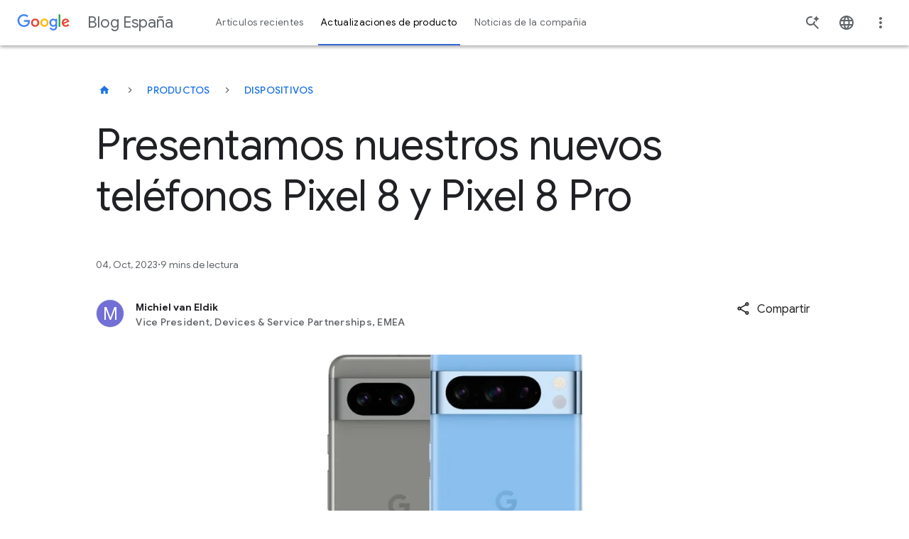

--- FILE ---
content_type: text/html; charset=utf-8
request_url: https://blog.google/intl/es-es/productos/dispositivos/presentamos-nuestros-nuevos-telefonos-pixel-8-y-pixel-8-pro/
body_size: 54094
content:






<!DOCTYPE html>
<html class="no-js glue-flexbox  keyword-blog" lang="es-es" data-locale="es-es" data-version="pr20260120-1609">
    <head>
        <meta charset="utf-8" />
        <meta http-equiv="X-UA-Compatible" content="IE=edge" />
        <title>Presentamos nuestros nuevos teléfonos Pixel 8 y Pixel 8 Pro</title>
        <meta name="viewport" content="width=device-width, initial-scale=1.0, user-scalable=1.0, minimum-scale=1.0" />
        <meta name="optimize_experiments" content="[]">

        
  




<!--Article Specific Metadata-->
<meta name="description" content="Conoce las nuevas características de Pixel 8 y Pixel 8 Pro, que incorporan IA, nuevos sensores, una mejor cámara, un diseño refinado y más."/>
<meta name="keywords" content="None"/>
<meta name="article-author" content="Michiel van Eldik"/>
<meta name="robots" content="max-image-preview:large">

<!--Open Graph Metadata-->
<meta property="og:type" content="article" />
<meta property="og:title" content="Presentamos nuestros nuevos teléfonos Pixel 8 y Pixel 8 Pro"/>

<meta property="og:description" content="Conoce las nuevas características de Pixel 8 y Pixel 8 Pro, que incorporan IA, nuevos sensores, una mejor cámara, un diseño refinado y más." />
<meta property="og:image" content="https://storage.googleapis.com/gweb-uniblog-publish-prod/images/01_ufzBQJ7.width-1300.jpg" />
<meta property="og:site_name" content="Google" />
<meta property="og:url" content="https://blog.google/intl/es-es/productos/dispositivos/presentamos-nuestros-nuevos-telefonos-pixel-8-y-pixel-8-pro/" />
<meta property="article:publisher" content="https://www.facebook.com/Google/" />
<meta property="article:published_time" content="2023-10-04" />

<!--Twitter Card Metadata-->
<meta name="twitter:card" content="summary_large_image" />
<meta name="twitter:url" content="https://blog.google/intl/es-es/productos/dispositivos/presentamos-nuestros-nuevos-telefonos-pixel-8-y-pixel-8-pro/" />
<meta name="twitter:title" content="Presentamos nuestros nuevos teléfonos Pixel 8 y Pixel 8 Pro"/>
<meta name="twitter:description" content="Conoce las nuevas características de Pixel 8 y Pixel 8 Pro, que incorporan IA, nuevos sensores, una mejor cámara, un diseño refinado y más." />
<meta name="twitter:image:src" content="https://storage.googleapis.com/gweb-uniblog-publish-prod/images/01_ufzBQJ7.width-1300.jpg" />
<meta name="twitter:site" content="@google" />



<script type="application/ld+json">
    {
        "@context": "https://schema.org",
        "@type": "NewsArticle",
        "mainEntityOfPage": "https://blog.google/intl/es-es/productos/dispositivos/presentamos-nuestros-nuevos-telefonos-pixel-8-y-pixel-8-pro/",
        "headline": "Presentamos nuestros nuevos teléfonos Pixel 8 y Pixel 8 Pro",
        "datePublished": "2023-10-04T17:33:00+00:00",
        "dateModified": "2023-12-19T03:28:45.681252+00:00",
        "description": "Conoce las nuevas características de Pixel 8 y Pixel 8 Pro, que incorporan IA, nuevos sensores, una mejor cámara, un diseño refinado y más.",
        "author": {
            "@type": "Person",
            "name": "Michiel van Eldik"
        },
        "publisher": {
            "@type": "Organization",
            "name": "Google",
            "logo": {
                "@type": "ImageObject",
                "url": "https://blog.google/static/blogv2/images/google-1000x1000.png?version=pr20260120-1609",
                "width": "200",
                "height": "200"
            }
        },
        "image": {
            "@type": "ImageObject",
            "url": "https://storage.googleapis.com/gweb-uniblog-publish-prod/images/01_ufzBQJ7.width-1300.jpg",
            "width": "1440",
            "height": "810"
        },
        "speakable": {
            "@type": "SpeakableSpecification"
        }
    }
</script>



        
  <meta name="page" content="70037" />
  <meta name="locale" content="es-es" />
  <meta name="published_time" content="2023-10-04T17:33:00+00:00" />
  <meta name="content_type" content="blogv2.articlepage" />
  <meta name="tags" content="Pixel" />
  <meta name="authors" content="Michiel van Eldik" />



        
        

        
        
  
  
  <style>@keyframes dash{0%{stroke-dashoffset:187}50%{stroke-dashoffset:46.75;transform:rotate(135deg)}to{stroke-dashoffset:187;transform:rotate(450deg)}}@keyframes slideInFromRight{0%{opacity:0;transform:translateX(2%)}to{opacity:1;transform:translateX(0)}}@keyframes spin{0%{transform:rotate(0deg)}to{transform:rotate(1turn)}}html{-ms-text-size-adjust:100%;-webkit-text-size-adjust:100%;--google-font-family:"Google Sans",roboto,arial,helvetica;--roboto-font-family:"Google Sans",roboto,arial,helvetica;--roboto-mono-font-family:"Roboto mono",monospace,arial,helvetica;--noto-color-emoji:"Noto Color Emoji",sans-serif;--uni-waze-boing-regular:"WazeBoingRegular";font-family:sans-serif;font-size:18px}body{word-wrap:break-word;background:#fff;color:#5f6368;cursor:auto;display:flex;flex-direction:column;font-family:Google Sans,roboto,arial,helvetica;font-family:var(--roboto-font-family);font-size:1em;font-style:normal;font-weight:300;line-height:1.444;margin:0;min-height:100vh;overflow-x:hidden;padding:0}article,figcaption,figure,footer,header,main,nav,section{display:block}sup,video{vertical-align:initial}video{display:inline-block}[hidden]{display:none}a{background:0 0;color:#1a73e8;-webkit-text-decoration:none;text-decoration:none}a:hover,main{outline:0}b{font-weight:700}small{font-size:80%}sup{font-size:75%;line-height:0;position:relative;top:-.5em}a img,img{border:0}svg:not(:root){overflow:hidden}figure{margin:1em 40px}hr{border:solid #dadce0;border-width:1px 0 0;box-sizing:initial;clear:both;height:0;margin-bottom:19px;margin-top:20px}button,input,select{color:inherit;font:inherit;margin:0}button{-webkit-appearance:button;cursor:pointer;overflow:visible}button,select{text-transform:none}button[disabled]{cursor:default}button::-moz-focus-inner,input::-moz-focus-inner{border:0;padding:0}input{-webkit-hyphens:none;hyphens:none;line-height:normal}input[type=checkbox]{box-sizing:border-box;padding:0}input[type=search]{-webkit-appearance:textfield;box-sizing:initial}input[type=search]::-webkit-search-cancel-button,input[type=search]::-webkit-search-decoration{-webkit-appearance:none}fieldset{border:1px solid silver;margin:0 2px;padding:.35em .625em .75em}*,:after,:before{box-sizing:border-box}div,form,h1,h3,h4,li,p{margin:0;padding:0}h2,ol,ul{padding:0}body:after{content:"x-small";display:none}@media(min-width:600px){body:after{content:"small"}}@media(min-width:1024px){body:after{content:"medium"}}@media(min-width:1440px){body:after{content:"large"}}.h-c-copy,.rich-text,li,p{font-size:14px;letter-spacing:.25px;line-height:1.7142857143}p+p{margin-top:12px}@media(min-width:600px){.h-c-copy,.rich-text,p{font-size:14px;letter-spacing:.25px;line-height:1.7142857143}}@media(min-width:1024px){.h-c-copy,.rich-text,p{font-size:16px;letter-spacing:0;line-height:1.625}p+p{margin-top:16px}}i{font-style:italic}a:visited{color:#7b1fa2}a:focus,a:hover{-webkit-text-decoration:none;text-decoration:none}a:focus{background:#f1f3f4;outline:4px solid rgba(32,33,36,.06)}a:active{outline:2px auto Highlight;outline:5px auto -webkit-focus-ring-color}ol,ul{list-style-position:outside;margin:0 0 20px 20px}ul.h-no-bullet{list-style:none;margin-left:0}ul li ul{margin-bottom:0;margin-left:20px}@media(min-width:600px){li{font-size:14px;letter-spacing:.25px;line-height:1.7142857143}}@media(min-width:1024px){li{font-size:16px;letter-spacing:0;line-height:1.625}}img{-ms-interpolation-mode:bicubic;display:inline-block;height:auto;max-width:100%;vertical-align:middle}select{width:100%}.glue-flexbox .h-c-grid{display:flex;flex-wrap:wrap;margin:0 -2.6515151515%}@media(min-width:600px){.glue-flexbox .h-c-grid{margin:0 -1.0379945163%}}.glue-flexbox .h-c-grid__col{flex:0 1 auto;margin:0 2.6515151515%;width:100%}@media(min-width:600px){.glue-flexbox .h-c-grid__col{margin:0 1.0379945163%}.glue-flexbox .h-c-grid__col--8{flex-basis:64.5906776342%;margin:0 1.0379945163%;width:64.5906776342%}.glue-flexbox .h-c-grid__col--10{flex-basis:81.2573443008%;margin:0 1.0379945163%;width:81.2573443008%}.glue-flexbox .h-c-grid__col--12{flex-basis:97.9240109675%;margin:0 1.0379945163%;width:97.9240109675%}}@media(min-width:1024px){.glue-flexbox .h-c-grid__col-l--3{flex-basis:22.9240109675%;margin:0 1.0379945163%;width:22.9240109675%}.glue-flexbox .h-c-grid__col-l--9{flex-basis:72.9240109675%;margin:0 1.0379945163%;width:72.9240109675%}}@media(min-width:600px){.glue-flexbox .h-c-grid__col--offset-1{margin-left:9.3713278496%;margin-right:1.0379945163%}}.h-c-grid__col--align-middle{-ms-align-self:center;align-self:center}h1,h2,h3,h4{-moz-osx-font-smoothing:grayscale;-webkit-font-smoothing:antialiased;word-wrap:normal;color:#202124;font-family:Google Sans,roboto,arial,helvetica;font-family:var(--google-font-family);font-size:32px;font-weight:400;letter-spacing:0;line-height:1.25;text-rendering:optimizeLegibility}@media(min-width:600px){h1{font-size:38px;letter-spacing:0;line-height:1.1578947368}}@media(min-width:1024px){h1{font-size:56px;letter-spacing:-.5px;line-height:1.1785714286}}h2,h3,h4{font-size:24px;line-height:1.3333333333}@media(min-width:600px){h2{font-size:32px;letter-spacing:0;line-height:1.25}}@media(min-width:1024px){h2{font-size:44px;letter-spacing:-.5px;line-height:1.1818181818}}h3,h4{font-size:20px;line-height:1.4}@media(min-width:600px){h3{font-size:24px;letter-spacing:0;line-height:1.3333333333}}@media(min-width:1024px){h3{font-size:32px;letter-spacing:0;line-height:1.25}}h4{font-size:16px;line-height:1.625}@media(min-width:600px){h4{font-size:16px;letter-spacing:0;line-height:1.625}}@media(min-width:1024px){h4{font-size:22px;letter-spacing:0;line-height:1.3636363636}}.article-module:after,.module--text:after{clear:both;content:"";display:block}.uni-navigation--desktop .uni-main-menu__submenu-item-see-all svg{fill:currentColor;margin-left:8px;width:9px}.uni-navigation--desktop .uni-main-menu__submenu-item-see-all:hover svg{fill:currentColor}.uni-header__hamburguer-button{-webkit-tap-highlight-color:rgba(0,0,0,0);-webkit-touch-callout:none;-webkit-user-select:none;-moz-user-select:none;user-select:none}.uni-related-articles-cards__item::-moz-selection,.uni-related-articles-cards__link::-moz-selection{-webkit-tap-highlight-color:rgba(0,0,0,0);-webkit-touch-callout:none;-webkit-user-select:none;-moz-user-select:none;user-select:none}.uni-newsletter-toast__cta--sub:focus,.uni-related-articles-cards__item::selection,.uni-related-articles-cards__link::selection,.uni-related-articles-cards__link:active{-webkit-tap-highlight-color:rgba(0,0,0,0);-webkit-touch-callout:none;-webkit-user-select:none;-moz-user-select:none;user-select:none}.article-module{margin-bottom:30px!important}@media(min-width:1024px){.article-module{margin-bottom:36px!important}}.module--text{margin-bottom:12px!important}@media(min-width:1024px){.module--text{margin-bottom:16px!important}}.events-off{pointer-events:none}a:focus .focusable{outline:1px dotted #212121;outline:5px auto -webkit-focus-ring-color}.rich-text>p{font-size:inherit;line-height:inherit}.uni-progressive-image--blur{filter:blur(4px)}.uni-progressive-image--no-blur{filter:blur(0);transition:all .3s cubic-bezier(.6,-.28,.74,.05)!important}h2{margin:0 0 20px}@media(min-width:1024px){h2{margin-bottom:40px}}figcaption,h1,h2,h3,h4{-webkit-hyphens:manual;hyphens:manual}.uni-header .h-c-header__jump-to-content:focus{font-size:16px;font-style:normal;font-weight:500;line-height:24px}.article-meta__author-title,.uni-header .h-c-header__jump-to-content:focus,.uni-header__kebab-menu-item,.uni-navigation--desktop .uni-main-menu__submenu-item-label,.uni-navigation--desktop .uni-main-menu__submenu-item-see-all[title^="See all"],.uni-navigation--desktop .uni-main-menu__submenu-link>a{font-family:Google Sans,roboto,arial,helvetica;font-family:var(--google-font-family)}.uni-header__kebab-menu-item,.uni-navigation--desktop .uni-main-menu__submenu-item-see-all[title^="See all"],.uni-navigation--desktop .uni-main-menu__submenu-link>a{font-size:.7777777778rem;font-weight:400;letter-spacing:.0138888889rem}.article-meta__author-title{font-size:.7777777778rem;letter-spacing:.0138888889rem}.uni-navigation--desktop .uni-main-menu__submenu-item-label{font-size:.6666666667rem;font-weight:500;letter-spacing:.0555555556rem}.uni-header__site-title>a>div{-webkit-font-smoothing:antialiased;color:#5f6368;font-family:Google Sans,roboto,arial,helvetica;font-family:var(--google-font-family);font-size:.8888888889rem;font-style:normal;font-weight:400;line-height:1.4444444444rem;text-rendering:optimizeLegibility}@media(min-width:600px){.uni-header__site-title>a>div{font-size:1.2222222222rem}}.uni-small-text{font-weight:400}.breadcrumb__button,.featured-article-hero__collection-badge,.uni-eyebrow,.uni-small-text{font-family:Google Sans,roboto,arial,helvetica;font-family:var(--google-font-family);font-style:normal}.uni-button,.uni-cta-text,.uni-header__kebab-menu--mobile .uni-header__kebab-menu-item,.uni-navigation--mobile .uni-main-menu__item,.uni-navigation--mobile .uni-main-menu__item-label,.uni-navigation--mobile .uni-main-menu__subnav-item-name,.uni-navigation--mobile .uni-main-menu__subnav-title{font-family:Google Sans,roboto,arial,helvetica;font-family:var(--google-font-family);font-style:normal;letter-spacing:normal}.image-full-width__caption p,.uni-body,.uni-body--large,.uni-body--small,body p{font-weight:400}.image-full-width__caption p,.uni-body,.uni-body--large,.uni-body--small,.uni-headline-1,.uni-headline-4,.uni-title-1,.uni-title-2,body p{font-family:Google Sans,roboto,arial,helvetica;font-family:var(--google-font-family);font-style:normal;letter-spacing:normal}.uni-headline-1,.uni-headline-4{font-weight:400}.uni-eyebrow,.uni-headline-1,.uni-headline-4,.uni-title-1,.uni-title-2{color:#202124}.uni-headline-1{font-size:24px;line-height:32px}@media(min-width:600px){.uni-headline-1{font-size:32px;line-height:40px}}@media(min-width:1024px){.uni-headline-1{font-size:36px;line-height:44px}}.uni-headline-4{font-size:20px;line-height:28px}@media(min-width:600px){.uni-headline-4{font-size:22px;line-height:30px}}.uni-title-1{font-size:16px;line-height:28px}@media(min-width:600px){.uni-title-1{font-size:20px;line-height:28px}}.uni-title-1{font-weight:400}.uni-title-2{font-size:14px;font-weight:500;line-height:24px}@media(min-width:600px){.uni-title-2{font-size:16px;line-height:28px}}.uni-body,body p{font-size:16px;line-height:28px}.uni-body--large{font-size:18px;line-height:30px}.image-full-width__caption p,.uni-body--small{font-size:14px;line-height:24px}.uni-button,.uni-cta-text,.uni-header__kebab-menu--mobile .uni-header__kebab-menu-item,.uni-navigation--mobile .uni-main-menu__item,.uni-navigation--mobile .uni-main-menu__item-label,.uni-navigation--mobile .uni-main-menu__subnav-item-name,.uni-navigation--mobile .uni-main-menu__subnav-title{font-size:16px;font-weight:500;line-height:24px}.breadcrumb__button,.featured-article-hero__collection-badge,.uni-eyebrow{font-size:14px;font-weight:500;letter-spacing:.25px;line-height:48px;max-width:100%;min-width:48px;overflow:hidden;text-overflow:ellipsis;text-transform:uppercase;white-space:nowrap}a.breadcrumb__button:not(.breadcrumb__button),a.breadcrumb__button:not(.breadcrumb__button):visited,a.featured-article-hero__collection-badge:not(.breadcrumb__button),a.featured-article-hero__collection-badge:not(.breadcrumb__button):visited{color:#1a73e8}a.breadcrumb__button:not(.breadcrumb__button):hover,a.featured-article-hero__collection-badge:not(.breadcrumb__button):hover{color:#174ea6}a.breadcrumb__button:not(.breadcrumb__button).focus-visible,a.breadcrumb__button:not(.breadcrumb__button):active,a.breadcrumb__button:not(.breadcrumb__button):focus,a.featured-article-hero__collection-badge:not(.breadcrumb__button).focus-visible,a.featured-article-hero__collection-badge:not(.breadcrumb__button):active,a.featured-article-hero__collection-badge:not(.breadcrumb__button):focus{background:0 0;border-radius:8px;outline:2px solid #174ea6;outline-offset:4px}a.breadcrumb__button:not(.breadcrumb__button)[aria-disabled=true],a.featured-article-hero__collection-badge:not(.breadcrumb__button)[aria-disabled=true]{color:#202124;pointer-events:none}a.breadcrumb__button:not(.breadcrumb__button).uni-eyebrow--contrast,a.breadcrumb__button:not(.breadcrumb__button).uni-eyebrow--contrast:visited,a.featured-article-hero__collection-badge:not(.breadcrumb__button).uni-eyebrow--contrast,a.featured-article-hero__collection-badge:not(.breadcrumb__button).uni-eyebrow--contrast:visited{color:#1967d2}a.breadcrumb__button:not(.breadcrumb__button).uni-eyebrow--contrast:hover,a.featured-article-hero__collection-badge:not(.breadcrumb__button).uni-eyebrow--contrast:hover{color:#174ea6}.uni-small-text{font-size:12px;letter-spacing:.25px;line-height:18px}.uni-emoji{font-family:Noto Color Emoji,sans-serif;font-family:var(--noto-color-emoji);font-style:normal;font-weight:400}[data-loading]{filter:blur(6px);transition:all .4s ease-in}.site-content{flex:1 0 0}a:hover{cursor:pointer}a:focus,a:hover,a:visited{color:#174ea6}a:focus{background:0 0;border-radius:2px;outline:2px solid #174ea6;outline-offset:0}[slot]{display:none}.uni-header__logo-google,.uni-navigation--desktop,.uni-navigation--desktop .uni-main-menu,.uni-navigation--desktop .uni-main-menu__item,.uni-navigation--desktop .uni-main-menu__item-label,.uni-navigation--mobile .uni-navigation__brand-mobile .uni-navigation__logo-google{align-items:center;display:flex;flex-flow:row nowrap;justify-content:center}.uni-header{align-items:center;display:flex;flex-flow:row nowrap}.uni-header__hamburguer-wrapper,.uni-navigation--mobile .uni-main-menu__subnav-title,.uni-navigation--mobile .uni-navigation__brand-mobile{align-items:center;display:flex;flex-flow:row nowrap;justify-content:left}.uni-header__kebab-menu--mobile .uni-header__kebab-menu-item a,.uni-navigation--mobile .uni-main-menu__item-label,.uni-navigation--mobile .uni-main-menu__subnav-item-name{align-items:center;display:flex;flex-flow:row nowrap;justify-content:space-between}.uni-article-progress-bar{align-items:center}.article-video-special,.featured-article-hero-large-title,.featured-article-hero__container,.featured-article-hero__grid,.uni-footnotes--align-center,.uni-related-articles-cards .uni-related-articles-grid-title{box-sizing:initial;margin-left:auto;margin-right:auto;padding:0 16px;width:auto}.article-meta__author-container,.article-meta__container{box-sizing:initial;margin-left:auto;margin-right:auto;width:auto}.article-meta__author-container{padding:0 16px}.article-hero,.article-image-hero{width:auto}.article-container,.article-hero,.article-hero-mp4,.article-image-hero{box-sizing:initial;margin-left:auto;margin-right:auto}.article-container{padding:0 16px;width:auto}@media(min-width:600px){.article-container,.article-hero,.article-hero-mp4,.article-image-hero,.article-meta__author-container,.article-meta__container,.article-video-special,.featured-article-hero-large-title,.featured-article-hero__container,.featured-article-hero__grid,.uni-footnotes--align-center,.uni-related-articles-cards .uni-related-articles-grid-title{max-width:1260px;padding:0 32px}}@media(min-width:1440px){.article-container,.article-hero,.article-hero-mp4,.article-image-hero,.article-meta__author-container,.article-meta__container,.article-video-special,.featured-article-hero-large-title,.featured-article-hero__container,.featured-article-hero__grid,.uni-footnotes--align-center,.uni-related-articles-cards .uni-related-articles-grid-title{padding:0}}.uni-related-articles-cards{padding-top:24px}@media(min-width:1024px){.uni-related-articles-cards{padding-top:36px}}.uni-footnotes{margin-bottom:36px}@media(min-width:1024px){.uni-footnotes{margin-bottom:48px}}.uni-window-popup__content{padding:48px 24px 24px}.uni-component-spacing{margin-block-end:60px}@media(min-width:1024px){.uni-component-spacing{margin-block-end:80px}}.h-c-header__hamburger-img{height:24px;margin:0 auto;width:24px}.h-c-header__hamburger-img.h-c-header__hamburger-img--standard{fill:#5f6368;display:block}.h-c-header__jump-to-content{clip:rect(1px,1px,1px,1px);background:#f1f3f4;border-radius:2px;display:none;font-family:Google Sans,roboto,arial,helvetica;font-family:var(--google-font-family);font-size:14px;height:1px;left:100%;letter-spacing:.25px;margin-left:48px;overflow:hidden;padding:10px;position:absolute;top:9px;white-space:nowrap;width:1px;z-index:103}.h-c-header__jump-to-content:focus{clip:auto;color:#174ea6;height:auto;outline:0;overflow:visible;width:auto}@media(min-width:900px){.h-c-header__jump-to-content{display:table}}.h-c-header__jump-to-content-text{display:table-cell}.h-c-page{box-sizing:initial;margin:0 auto;max-width:568px;padding:0 16px;width:auto}@media(min-width:600px){.h-c-page{max-width:1280px;padding:0 32px}}.h-c-icon{fill:currentColor;display:inline-block}.h-c-icon--24px{height:24px;width:24px}.h-c-icon--footer{color:#202124;margin:0 5px 0 0;vertical-align:middle}.h-c-icon--social{fill:#202124;padding:2px;vertical-align:top}.h-c-icon--color-text{fill:#202124}.h-c-social{max-width:100%}@media(min-width:600px){.h-c-social{display:flex;flex:1 0 auto;flex-wrap:wrap}}.h-c-footer .h-c-social{margin:0 0 30px}.h-c-social__group{display:flex;flex:0 0 100%;flex-wrap:wrap;margin:0}@media(min-width:600px){.h-c-social__group{flex-wrap:nowrap;padding-right:50px}}@media(min-width:1024px){.h-c-social__group{flex:0 0 auto}}.h-c-social__title{color:#202124;flex:0 0 100%;font-family:Google Sans,roboto,arial,helvetica;font-family:var(--google-font-family);font-size:14px;font-weight:400;letter-spacing:.75px}@media(min-width:1024px){.h-c-social__title{font-size:16px;letter-spacing:.5px}}.h-c-social__title.h-c-social__title--inline{flex:0 0 auto;line-height:1.7142857143;margin-right:32px}@media(min-width:1024px){.h-c-social__title.h-c-social__title--inline{line-height:1.5}}.h-c-social__list{display:flex;flex:0 0 auto;flex-wrap:wrap;margin:0;max-width:100%}.h-c-social__list:after{clear:both;content:" ";display:block;font-size:0;height:0;visibility:hidden}@media(min-width:600px){.h-c-social__list{flex-wrap:nowrap}}.h-c-social__item{flex:0 0 auto;float:left;height:24px;margin-left:0;margin-right:32px;width:24px}.h-c-social__item:last-child{margin-right:0}.h-c-social__item .h-c-social__link{border-radius:50%;display:block;height:24px;padding:0;width:24px}.h-c-social__item .h-c-social__link:focus{background:#f1f3f4;box-shadow:0 0 0 10px #f1f3f4;outline:0}.h-c-footer .h-c-social__item .h-c-social__link:focus{background:#e8eaed;box-shadow:0 0 0 10px #e8eaed}.h-c-footer{background:#f8f9fa;margin:0}.h-c-footer.h-c-footer--topmargin{margin-top:40px}.h-c-footer__link{color:#5f6368;display:inline-block;font-size:14px;font-weight:400;letter-spacing:.25px;line-height:1.5714285714}.h-c-footer__link:visited{color:#5f6368}.h-c-footer__link:focus,.h-c-footer__link:hover,.uni-picker:focus>.uni-picker-order-menu{color:#202124}.h-c-footer__link:focus,.h-c-footer__logo a:focus{background:#e8eaed;outline:10px solid #e8eaed}.h-c-footer__global{margin:0 auto;padding:40px 16px 20px}@media(min-width:600px){.h-c-footer__global{display:flex;flex-wrap:wrap;max-width:1344px;padding:40px 32px 20px}.h-c-footer__global:after{clear:both;content:" ";display:block;font-size:0;height:0;visibility:hidden}}.h-c-footer__logo{height:28px;margin:0 0 30px;width:86px}@media(min-width:600px){.h-c-footer__logo{flex:0 0 90%;margin-right:55px}}@media(min-width:1024px){.h-c-footer__logo{flex:0 0 86px}}.h-c-footer__logo a{display:inline-block;height:28px}.h-c-footer__logo-img{fill:#5f6368;height:28px;width:86px}.h-c-footer__global-links{margin:0 0 15px}.h-c-footer__global-links:after{clear:both;content:" ";display:block;font-size:0;height:0;visibility:hidden}@media(min-width:600px){.h-c-footer__global-links{display:flex;flex:2 0 auto;flex-wrap:wrap;max-width:100%}.h-c-footer__global-links--extra{flex:0 0 auto}}.h-c-footer__global-links-list-item{float:left;padding:0 30px 15px 0}.h-c-footer__global-links-list-item--extra:last-child{padding-left:0;padding-right:0}.h-c-footer__upper{margin:0 auto;padding:30px 16px 0}@media(min-width:600px){.h-c-footer__upper{display:flex;flex-wrap:wrap;max-width:1344px;padding:30px 32px 0}.h-c-footer__upper:after{clear:both;content:" ";display:block;font-size:0;height:0;visibility:hidden}}.h-c-video{font-size:19px;position:relative}.h-c-video:focus{outline:0}.h-c-video:focus:after{background-color:transparent;border:4px solid #174ea6;content:"";display:block;height:100%;left:0;position:absolute;top:0;width:100%;z-index:5}.h-c-video.h-c-video--marquee{cursor:pointer;display:block}.h-c-video img{width:100%;z-index:10}.kw-button{border:0;border-radius:4px;cursor:pointer;font-family:Google Sans,roboto,arial,helvetica;font-family:var(--google-font-family);font-size:16px}.kw-button--high-emphasis,a:visited.kw-button--high-emphasis{background-color:#1a73e8;color:#fff;display:block;padding:13px 24px 11px;text-align:center}.kw-button--high-emphasis:hover,a:visited.kw-button--high-emphasis:hover{background-color:#185abc;color:#fff}@media(forced-colors:active){.kw-button--high-emphasis:hover,a:visited.kw-button--high-emphasis:hover{border:2px solid #1a73e8}}@media(prefers-contrast:forced){.kw-button--high-emphasis:hover,a:visited.kw-button--high-emphasis:hover{border:2px solid #1a73e8}}.kw-button--high-emphasis:focus,a:visited.kw-button--high-emphasis:focus{background:0 0;background-color:#185abc;border-radius:4px;color:#fff;outline:2px solid #174ea6;outline-color:#aecbfa;outline-offset:0}.kw-button--high-emphasis:active,a:visited.kw-button--high-emphasis:active{background-color:#185abc}a:hover .cta{color:#4285f4}a:hover .cta .icon{fill:currentColor;transform:translateX(5px)}a:hover .cta .icon--down{transform:translateX(0)}.uni-button{align-items:center;border:1px solid transparent;border-radius:48px;display:inline-flex;gap:8px;justify-content:center;max-width:380px;min-height:48px;padding-bottom:11px;padding-inline-end:24px;padding-inline-start:24px;padding-top:11px;text-align:center;transition:background-color .2s,box-shadow .2s,color .2s;vertical-align:middle}.uni-button:focus{border-radius:48px;outline:2px solid #1a73e8}.uni-button svg{flex-shrink:0;height:18px;width:18px}.uni-button--high-emphasis{background-color:#1a73e8;color:#fff}.uni-button--high-emphasis:visited{color:#fff}.uni-button--high-emphasis:hover{background-color:#174ea6;box-shadow:0 1px 4px 0 rgba(60,64,67,.25),0 1px 2px 0 rgba(60,64,67,.3);color:#fff}.uni-button--high-emphasis:focus{background-color:#174ea6;border-color:#fff;color:#fff;outline-color:#174ea6}.uni-button--high-emphasis:active{background-color:#174ea6;border-color:transparent;box-shadow:0 1px 4px 0 rgba(60,64,67,.25),0 1px 2px 0 rgba(60,64,67,.3);color:#fff;outline:0}.uni-button--medium-emphasis{background-color:#fff;border:1px solid #5f6368;color:#1a73e8}.uni-button--medium-emphasis svg{fill:#1a73e8}.uni-button--medium-emphasis:visited{color:#1a73e8}.uni-button--medium-emphasis:focus svg,.uni-button--medium-emphasis:hover svg{fill:#174ea6}.uni-button--medium-emphasis:hover{background-color:#f6f9fe;border-color:#1a73e8;color:#174ea6}.uni-button--medium-emphasis:focus{background-color:#e8f0fe;border-color:transparent;color:#174ea6}.uni-button--medium-emphasis:active{background-color:#e8f0fe;border-color:#174ea6;color:#174ea6;outline:0}.uni-button--icon-right{padding-inline-end:12px}.uni-picker{border-bottom:1px solid #dadce0;display:flex;margin-bottom:24px;position:relative}.uni-picker:focus:not(:focus-visible){outline:0}.uni-picker:focus-visible{background:0 0;border-radius:8px;outline:2px solid #174ea6;outline-offset:4px}.uni-picker__order-menu{-webkit-appearance:none;-moz-appearance:none;appearance:none;background-color:transparent;background-image:url([data-uri]);background-position:100%;background-repeat:no-repeat;border:0;color:#5f6368;cursor:pointer;font-size:16px;font-style:normal;font-weight:500;height:48px;letter-spacing:.25px;line-height:22px;min-width:220px;padding-inline-end:24px;width:-moz-fit-content;width:fit-content}.uni-picker__order-menu:hover{color:#202124}.uni-picker__item{color:#5f6368}.uni-checkbox{align-items:center;-webkit-appearance:none;-moz-appearance:none;appearance:none;background-color:#fff;border:2px solid #80868b;border-radius:2px;color:#49454f;cursor:pointer;display:flex;flex-shrink:0;font:inherit;height:18px;justify-content:center;margin:0;position:relative;width:18px}.uni-checkbox:hover{border:2px solid #1a73e8}.uni-checkbox:focus{background:0 0;border-radius:4px;outline:2px solid #174ea6;outline-offset:0}.uni-checkbox:active:after{display:none}.uni-checkbox:focus:not(.focus-visible):after{border:0}.uni-checkbox:checked{background-color:#fff;border:2px solid #1a73e8}.uni-checkbox:checked:hover{background-color:#d2e3fc}.uni-checkbox:checked:before{background:url("data:image/svg+xml;charset=utf-8,%3Csvg xmlns='http://www.w3.org/2000/svg' width='12' height='10' fill='none'%3E%3Cpath fill='%231A73E8' d='m4 9.9-4-4 1.4-1.4L4 7.1 10.6.5 12 1.9z'/%3E%3C/svg%3E");background-position:50%;background-repeat:no-repeat;content:"";display:block;height:18px;width:18px}.uni-checkbox__label{align-items:center;color:#202124;cursor:pointer;display:flex;gap:16px}.featured-article-hero__additional-articles{align-content:flex-start;display:grid;grid-column:1/-1;list-style:none;margin-inline:0;opacity:1;transition:opacity allow-discrete 1s}.featured-article-hero__additional-articles.is-loading{display:none;opacity:0}@media(min-width:1024px){.featured-article-hero__additional-articles{margin-inline:0;margin-top:36px}}.featured-article-hero__additional-articles.four-articles,.featured-article-hero__additional-articles.three-articles,.featured-article-hero__additional-articles.two-articles{grid-column-gap:16px;display:grid;grid-template-columns:repeat(4,minmax(0,1fr))}@media(min-width:600px){.featured-article-hero__additional-articles.four-articles,.featured-article-hero__additional-articles.three-articles,.featured-article-hero__additional-articles.two-articles{grid-template-columns:repeat(12,minmax(0,1fr))}}@media(min-width:1024px){.featured-article-hero__additional-articles.four-articles,.featured-article-hero__additional-articles.three-articles,.featured-article-hero__additional-articles.two-articles{grid-column-gap:24px;grid-template-columns:repeat(4,minmax(0,1fr))}}.featured-article-hero__additional-articles.four-articles .article,.featured-article-hero__additional-articles.three-articles .article,.featured-article-hero__additional-articles.two-articles .article{grid-column:1/-1;position:relative}.featured-article-hero__additional-articles.four-articles .article .no-image .article__link,.featured-article-hero__additional-articles.three-articles .article .no-image .article__link,.featured-article-hero__additional-articles.two-articles .article .no-image .article__link{grid-column:1/-1}.featured-article-hero__additional-articles.four-articles .article .no-image .article__cta,.featured-article-hero__additional-articles.three-articles .article .no-image .article__cta,.featured-article-hero__additional-articles.two-articles .article .no-image .article__cta{display:none}.featured-article-hero__additional-articles.four-articles .article.article--secondary,.featured-article-hero__additional-articles.three-articles .article.article--secondary,.featured-article-hero__additional-articles.two-articles .article.article--secondary{padding-top:16px}@media(min-width:768px){.featured-article-hero__additional-articles.four-articles .article.article--secondary,.featured-article-hero__additional-articles.three-articles .article.article--secondary,.featured-article-hero__additional-articles.two-articles .article.article--secondary{padding-top:0}}@media(min-width:1024px){.featured-article-hero__additional-articles.four-articles .article.article--secondary,.featured-article-hero__additional-articles.three-articles .article.article--secondary,.featured-article-hero__additional-articles.two-articles .article.article--secondary{padding-top:16px}}.featured-article-hero__additional-articles.four-articles .article.article--secondary:before,.featured-article-hero__additional-articles.three-articles .article.article--secondary:before,.featured-article-hero__additional-articles.two-articles .article.article--secondary:before{background-color:#e8eaed;content:"";height:1px;position:absolute;top:0;width:100%}.featured-article-hero__additional-articles.four-articles .article__summary,.featured-article-hero__additional-articles.three-articles .article__summary,.featured-article-hero__additional-articles.two-articles .article__summary{color:#5f6368;flex:1 1 auto;margin-top:8px}@media(min-width:768px){.featured-article-hero__additional-articles.four-articles,.featured-article-hero__additional-articles.three-articles,.featured-article-hero__additional-articles.two-articles{grid-column:1/-1}.featured-article-hero__additional-articles.four-articles .article--main,.featured-article-hero__additional-articles.three-articles .article--main,.featured-article-hero__additional-articles.two-articles .article--main{grid-column:1/7;grid-row:1/3}}@media(min-width:768px)and (min-width:1024px){.featured-article-hero__additional-articles.four-articles .article--main,.featured-article-hero__additional-articles.three-articles .article--main,.featured-article-hero__additional-articles.two-articles .article--main{grid-column:1/-1}}@media(min-width:768px){.featured-article-hero__additional-articles.four-articles .article--secondary,.featured-article-hero__additional-articles.three-articles .article--secondary,.featured-article-hero__additional-articles.two-articles .article--secondary{grid-column:7/13}}@media(min-width:768px)and (min-width:1024px){.featured-article-hero__additional-articles.four-articles .article--secondary,.featured-article-hero__additional-articles.three-articles .article--secondary,.featured-article-hero__additional-articles.two-articles .article--secondary{grid-column:1/-1}}@media(min-width:1024px){.featured-article-hero__additional-articles.four-articles,.featured-article-hero__additional-articles.three-articles,.featured-article-hero__additional-articles.two-articles{grid-column:10/14;grid-row:1/4}}@media(min-width:768px){.featured-article-hero__additional-articles.two-articles .article{grid-column:span 6}}@media(min-width:1024px){.featured-article-hero__additional-articles.two-articles .article:first-child{grid-row:1/2}.featured-article-hero__additional-articles.two-articles .article:nth-child(2){grid-row:2/3}}@media(min-width:768px){.featured-article-hero__additional-articles.three-articles .article:nth-child(2):before{content:none}}@media(min-width:1024px){.featured-article-hero__additional-articles.three-articles .article:nth-child(2):before{content:""}}@media(min-width:768px){.featured-article-hero__additional-articles.four-articles .article{grid-column:span 6}.featured-article-hero__additional-articles.four-articles .article:first-child:before,.featured-article-hero__additional-articles.four-articles .article:nth-child(2):before{content:none}}@media(min-width:1024px){.featured-article-hero__additional-articles.four-articles .article:first-child:before,.featured-article-hero__additional-articles.four-articles .article:nth-child(2):before{content:""}}.featured-article-hero__additional-articles .article--main .article__container,.featured-article-hero__additional-articles .article--secondary .article__container{background-color:#fff;display:block;padding-bottom:24px}.featured-article-hero__additional-articles .article--main .article__container:hover .article__image-img,.featured-article-hero__additional-articles .article--secondary .article__container:hover .article__image-img{transform:scale(1.03)}.featured-article-hero__additional-articles .article--main .article__container:hover .article__title,.featured-article-hero__additional-articles .article--secondary .article__container:hover .article__title{-webkit-text-decoration:underline;text-decoration:underline}.featured-article-hero__additional-articles .article--main .article__container:hover .icon,.featured-article-hero__additional-articles .article--secondary .article__container:hover .icon{fill:#1a73e8;transform:translateX(4px)}.featured-article-hero__additional-articles .article--main .article__image,.featured-article-hero__additional-articles .article--secondary .article__image{aspect-ratio:16/9;border-radius:8px;display:block;margin-bottom:16px;overflow:hidden}.featured-article-hero__additional-articles .article--main .article__image img,.featured-article-hero__additional-articles .article--secondary .article__image img{height:100%;object-fit:cover;transition:transform .2s;width:100%}.featured-article-hero__additional-articles .article--main .article__eyebrow,.featured-article-hero__additional-articles .article--secondary .article__eyebrow{height:48px;margin-bottom:8px}.featured-article-hero__additional-articles .article--main .article__eyebrow-link,.featured-article-hero__additional-articles .article--secondary .article__eyebrow-link{display:inline-block}.featured-article-hero__additional-articles .article--secondary .article__container{grid-column-gap:16px;grid-row-gap:8px;-moz-column-gap:16px;column-gap:16px;display:grid;grid-template-columns:repeat(4,minmax(0,1fr));row-gap:8px}@media(min-width:600px){.featured-article-hero__additional-articles .article--secondary .article__container{grid-template-columns:repeat(4,minmax(0,1fr))}}@media(min-width:1024px){.featured-article-hero__additional-articles .article--secondary .article__container{grid-template-columns:repeat(4,minmax(0,1fr))}}.featured-article-hero__additional-articles .article--secondary .article__container:not(:last-child){margin-bottom:16px}@media(min-width:1024px){.featured-article-hero__additional-articles .article--secondary .article__container{grid-template-columns:1fr minmax(50px,160px)}}.featured-article-hero__additional-articles .article--secondary .article__eyebrow{grid-column:1/-1;grid-row:1/2}.featured-article-hero__additional-articles .article--secondary .article__link{grid-column:1/3;grid-row:2/3}@media(min-width:1024px){.featured-article-hero__additional-articles .article--secondary .article__link{grid-column:1/2}}.featured-article-hero__additional-articles .article--secondary .article__image{grid-column:3/-1;grid-row:2/3}@media(min-width:1024px){.featured-article-hero__additional-articles .article--secondary .article__image{grid-column:2/3}}.featured-article-hero__additional-articles .article__link{display:block;min-height:48px}.featured-article-hero__additional-articles .article__link:focus,.featured-article-hero__additional-articles .article__link:focus-visible{background:0 0;border-radius:8px;outline:2px solid #174ea6;outline-offset:4px}.featured-article-hero__additional-articles .article__link .article__title{margin-block:0}.featured-article-hero__additional-articles.special{grid-column-gap:16px;display:grid;grid-template-columns:repeat(4,minmax(0,1fr));margin-top:24px}@media(min-width:1024px){.featured-article-hero__additional-articles.special{margin-top:60px;margin-inline:0}}@media(min-width:1024px)and (min-width:1024px){.featured-article-hero__additional-articles.special{margin-top:80px}}@media(min-width:600px){.featured-article-hero__additional-articles.special{grid-template-columns:repeat(12,minmax(0,1fr))}}@media(min-width:1024px){.featured-article-hero__additional-articles.special{grid-column-gap:24px;grid-template-columns:repeat(12,minmax(0,1fr))}}.featured-article-hero__additional-articles.special .article{grid-column:1/-1}.featured-article-hero__additional-articles.special .article:not(:last-child){margin-bottom:24px}@media(min-width:1024px){.featured-article-hero__additional-articles.special .article:not(:last-child){margin-bottom:0}}@media(min-width:768px){.featured-article-hero__additional-articles.special .article{padding-top:16px}}.featured-article-hero__additional-articles.special .article.article--secondary{padding-top:0}.featured-article-hero__additional-articles.special .article.article--secondary:before{content:none}.featured-article-hero__additional-articles.special .article__container{grid-column-gap:16px;grid-row-gap:8px;border:1px solid #dadce0;border-radius:8px;-moz-column-gap:16px;column-gap:16px;display:grid;grid-template-columns:minmax(0,1fr) minmax(50px,128px);height:100%;padding-top:8px;padding-inline:16px;row-gap:8px;transition:box-shadow .3s}@media(min-width:768px){.featured-article-hero__additional-articles.special .article__container{-moz-column-gap:24px;column-gap:24px}}.featured-article-hero__additional-articles.special .article__container.no-image .article__link{display:flex;flex-direction:column;grid-column:1/-1;justify-content:space-between}.featured-article-hero__additional-articles.special .article__container.no-image .article__cta{display:none}.featured-article-hero__additional-articles.special .article__container.no-image .article__title{margin-bottom:0}@media(min-width:1024px){.featured-article-hero__additional-articles.special .article__container.no-image.no-image{padding-bottom:36px}.featured-article-hero__additional-articles.special .article__container.no-image .article__cta{align-items:center;align-self:flex-end;color:#202124;display:flex;height:24px;justify-content:center;width:24px}.featured-article-hero__additional-articles.special .article__container.no-image .article__cta svg{height:16px;transition:transform .2s;width:16px}}.featured-article-hero__additional-articles.special .article__container:hover{box-shadow:0 6px 10px 4px rgba(60,64,67,.15),0 2px 3px 0 rgba(60,64,67,.3)}.featured-article-hero__additional-articles.special .article__eyebrow{grid-column:1/-1;grid-row:1/2;margin:0}.featured-article-hero__additional-articles.special .article__image{grid-column:2/3;grid-row:2/3}.featured-article-hero__additional-articles.special .article__link{grid-column:1/2}@media(min-width:1024px){.featured-article-hero__additional-articles.special .article__link .article__title{margin-bottom:36px}}@media(min-width:768px){.featured-article-hero__additional-articles.special.two-articles .article{grid-row:auto}}@media(min-width:1024px){.featured-article-hero__additional-articles.special.four-articles .article,.featured-article-hero__additional-articles.special.three-articles .article{height:100%;padding:0}.featured-article-hero__additional-articles.special.four-articles .article__container,.featured-article-hero__additional-articles.special.three-articles .article__container{grid-template-columns:minmax(0,1fr);grid-template-rows:auto 1fr;height:100%;padding-bottom:0;padding-top:24px;padding-inline:0;row-gap:0}.featured-article-hero__additional-articles.special.four-articles .article__image,.featured-article-hero__additional-articles.special.three-articles .article__image{border-radius:0 0 8px 8px;grid-column:1/-1;grid-row:3/4;margin-bottom:0}.featured-article-hero__additional-articles.special.four-articles .article__eyebrow,.featured-article-hero__additional-articles.special.three-articles .article__eyebrow{margin-bottom:8px;padding-inline:36px}.featured-article-hero__additional-articles.special.four-articles .article__link,.featured-article-hero__additional-articles.special.three-articles .article__link{grid-row:2/3;padding-inline:36px}.featured-article-hero__additional-articles.special.four-articles .article{grid-column:span 3;grid-row:1}.featured-article-hero__additional-articles.special.three-articles .article{grid-column:span 4;grid-row:1}.featured-article-hero__additional-articles.special.two-articles .article{grid-column:span 6;grid-row:1}}.article-summary__content{grid-column:7/11;text-align:right}@media(min-width:1440px){.article-summary__content{grid-column:8/11}.article-summary__btn-container{position:relative}}.article-summary--btn{background-color:#e8f0fe;border:0;border-radius:100px;color:#185abc;font-family:Google Sans,roboto,arial,helvetica;font-family:var(--google-font-family);font-size:14px;font-style:normal;font-weight:500;height:48px;line-height:24px;margin-right:10px;padding:0 24px 4px;position:relative;text-align:center;width:286px}@media(forced-colors:active){.article-summary--btn{outline:1px solid}}@media(prefers-contrast:forced){.article-summary--btn{outline:1px solid}}@media(min-width:600px){.article-summary--btn{width:288px}}@media(min-width:1024px){.article-summary--btn{font-size:16px;margin-right:0;width:313px}}.article-summary--btn:hover{background-color:#d2e3fc}.article-summary--btn .h-c-icon{height:24px;position:relative;width:24px}.article-summary--btn .h-c-icon__generate-summary{top:6px}.article-summary--btn .h-c-icon__chevron-down{height:12px;left:4px;top:2px;width:18px}.article-summary-modal{align-items:flex-start;background:#f8f9fa;border:1px solid #f1f3f4;border-radius:4px;box-shadow:0 5px 10px 0 rgba(88,88,88,.1);display:none;flex-direction:column;gap:16px;margin:16px 16px 0 0;min-width:329px;padding:26px 22px 30px;position:absolute;text-align:left;z-index:4}@media(min-width:600px){.article-summary-modal{padding:40px 30px}}@media(min-width:1024px){.article-summary-modal{border-radius:8px;left:40%;margin:30px 50px 0 0;padding:40px}}@media(min-width:1440px){.article-summary-modal{left:-260px;margin:30px 0 0;width:810px}}.article-summary-modal__icon{background:0 0;border:0;color:inherit;cursor:pointer;font:inherit;outline:inherit;padding:0;position:absolute;right:0;top:0}.article-summary-modal__icon:focus{background:0 0;border-radius:8px;height:44px;outline:2px solid #174ea6;outline-offset:0}.article-summary-modal .h-c-icon__close{stroke:#5f6368;height:44px;width:44px}@media(forced-colors:active){.article-summary-modal .h-c-icon__close{stroke:#fff}}@media(prefers-contrast:forced){.article-summary-modal .h-c-icon__close{stroke:#fff}}.article-summary-modal .h-c-icon__close:hover{stroke:#3c4043}.article-summary-modal__summary{display:none;font-style:normal;font-weight:400}.article-summary-modal__summary.active{display:block}.article-summary-modal__title{font-feature-settings:"clig" off,"liga" off;color:#202124;font-size:24px;line-height:32px;margin-bottom:20px}@media(min-width:600px){.article-summary-modal__title{font-size:32px;line-height:40px}}.article-summary-modal__copy{color:#3c4043;font-family:Google Sans,roboto,arial,helvetica;font-family:var(--google-font-family);font-size:14px;line-height:22px;margin-bottom:20px}.article-summary-modal__legal{color:#5f6368;font-family:Google Sans,roboto,arial,helvetica;font-family:var(--roboto-font-family);font-size:10px;letter-spacing:.25px;line-height:14px}@media(min-width:600px){.article-summary-modal__legal{line-height:16px}}@media(min-width:1024px){.article-summary-modal__legal{line-height:20px}}.article-summary-modal__explore-title{font-feature-settings:"clig" off,"liga" off;color:#3c4043;font-size:16px;line-height:24px;margin-bottom:16px}.article-summary-modal__chips{align-items:center;display:flex;flex-wrap:wrap;gap:20px 10px;list-style:none;margin:0}.article-summary-modal__chip{font-feature-settings:"clig" off,"liga" off;align-items:center;background:#e8f0fe;border-radius:20px;color:#174ea6;display:flex;flex-wrap:wrap;font-family:Google Sans,roboto,arial,helvetica;font-family:var(--google-font-family);font-size:12px;font-style:normal;font-weight:400;justify-content:center;letter-spacing:.158px;line-height:15.208px;padding:6px 16px}@media(forced-colors:active){.article-summary-modal__chip{outline:1px solid}}@media(prefers-contrast:forced){.article-summary-modal__chip{outline:1px solid}}.article-summary-modal__chip:hover{background:#d2e3fc}.article-summary-modal__chip.active{background:#1a73e8;color:#fff}@media(forced-colors:active){.article-summary-modal__chip.active{background:#fff;color:#000;forced-color-adjust:none}}@media(prefers-contrast:forced){.article-summary-modal__chip.active{background:#fff;color:#000;forced-color-adjust:none}}.article-summary-modal__chip--btn{background:0 0;border:0;color:inherit;cursor:pointer;font:inherit;height:44px;outline:inherit;padding:0}.article-summary-modal__chip--btn:focus .article-summary-modal__chip{background:0 0;border-radius:20px;outline:2px solid #174ea6;outline-offset:0}.article-summary-modal__chip--btn:focus .article-summary-modal__chip.active{background:#1a73e8}@media(min-width:1024px){.article-share__wrapper--override{grid-column:11/12!important}.article-meta__content--override{grid-column:2/7!important;grid-template-columns:repeat(2,1fr)!important}}@media(min-width:1440px){.article-meta__content--override{grid-column:2/8!important}}.uni-social-share--desktop--override{margin-top:12px}.article-carousel{margin-inline:auto;max-width:800px;position:relative}.article-carousel__slider{cursor:grab;height:470px;margin:0;overflow:hidden;position:relative;transition:left .2s ease-out;width:100%;z-index:1}.article-carousel__arrow{align-items:center;-webkit-appearance:none;-moz-appearance:none;appearance:none;background:0 0;border:0;border-radius:50%;cursor:pointer;display:none;font-size:18px;height:65px;justify-content:center;outline:0;padding:0;position:absolute;top:calc(50% - 45px);transform:translateY(-50%);width:65px;z-index:1}@media(min-width:1024px){.article-carousel__arrow{display:flex}}.article-carousel__arrow--next{right:-100px}.article-carousel__arrow--previous{left:-100px}.article-carousel__arrow--previous svg{transform:rotate(180deg)}.article-carousel__arrow:focus{background:0 0;border-radius:50%;outline:2px solid #174ea6;outline-offset:0}.article-carousel__arrow:hover{box-shadow:0 1px 3px rgba(54,64,67,.3),0 4px 8px 3px rgba(54,64,67,.3)}.article-carousel__arrow:before{background:#fff;border-radius:50%;box-shadow:0 1px 2px rgba(54,64,67,.3),0 1px 3px 1px rgba(54,64,67,.3);content:"";display:block;height:65px;left:50%;opacity:.6;position:absolute;top:50%;transform:translate(-50%,-50%);width:65px;z-index:-1}.article-carousel__arrow svg{stroke:#414141;stroke-width:1px;height:36px;margin:0 auto;position:relative;width:36px}.article-carousel__image-wrapper{aspect-ratio:16/9;display:block;margin:0;min-height:auto;position:relative;width:100%}.article-carousel__caption{color:#5f6368;margin-top:8px;text-align:center}.article-carousel__navigation{align-items:center;display:flex;justify-content:center;list-style:none;margin-top:36px;margin-inline:auto;position:relative;z-index:1}.article-carousel__navigation-button{background:0 0;border:0;border-radius:50%;cursor:pointer;display:block;font:inherit;height:18px;outline:0;padding:22px;position:relative;text-indent:-9999px;transition:all .2s ease-in-out;width:18px}.article-carousel__navigation-button:focus{background:#f1f3f4;outline:2px solid #174ea6;outline-offset:0}.article-carousel__navigation-button:hover{box-shadow:0 1px 3px rgba(54,64,67,.3),0 4px 8px 3px rgba(54,64,67,.3)}.article-carousel__navigation-button:before{border:2px solid #202124;border-radius:50%;content:"";display:block;height:10px;left:50%;position:absolute;top:50%;transform:translate3d(-50%,-50%,0);width:10px}.article-carousel__navigation-button--active:before{background:#202124}.article-carousel__slide{list-style:none;max-width:800px;opacity:0;position:absolute;transition:all .2s ease-out;width:100%}.article-carousel__slide--active{opacity:1}@media(min-width:1024px){.article-carousel__slide{opacity:1}}.article-carousel__slide figure{margin:0 auto}.article-carousel__slide figure .article-carousel__img{height:100%;object-fit:contain;width:100%}.article-container__wrapper{grid-column-gap:16px;display:grid;grid-template-columns:repeat(4,minmax(0,1fr))}@media(min-width:600px){.article-container__wrapper{grid-template-columns:repeat(12,minmax(0,1fr))}}@media(min-width:1024px){.article-container__wrapper{grid-column-gap:24px;grid-template-columns:repeat(12,minmax(0,1fr));grid-template-rows:auto 1fr}}.article-container__content{grid-column:1/-1;margin-top:36px}@media(min-width:768px){.article-container__content{grid-column:3/span 8}}@media(min-width:1024px){.article-container__content{padding:0}.article-container__content.article-container__content--align-end{grid-column:5/span 7;grid-row:1/3}}.article-container .article-module:not(.article-image--full-aspect),.article-paragraph{margin:0 auto;max-width:726px;position:relative}.article-cta-and-jumplinks__wrapper{grid-column:1/-1;margin-inline-start:-16px;width:clamp(140px,-1.72rem + 16.7vw,190px);z-index:3}@media(min-width:600px){.article-cta-and-jumplinks__wrapper{margin-inline-start:-32px}}@media(min-width:1024px){.article-cta-and-jumplinks__wrapper{grid-column:2/4;grid-row:1/2;margin-inline-start:0;margin-top:36px}}.article-hero-mp4{padding:0;width:100%}.article-hero-mp4__container{grid-column-gap:16px;display:grid;grid-template-columns:repeat(4,minmax(0,1fr))}@media(min-width:600px){.article-hero-mp4__container{grid-template-columns:repeat(12,minmax(0,1fr))}}@media(min-width:1024px){.article-hero-mp4__container{grid-column-gap:24px;grid-template-columns:repeat(12,minmax(0,1fr))}}.article-hero-mp4__cols{grid-column:1/-1}@media(min-width:1024px){.article-hero-mp4__cols{grid-column:2/span 10}}.article-hero-mp4__video{display:block;height:100%;left:0;object-fit:cover;position:absolute;top:0;width:100%}.article-hero{padding:25px 16px 36px}@media(min-width:600px){.article-hero{padding:25px 32px 36px}}@media(min-width:1024px){.article-hero{padding:37px 32px 48px}}.article-hero__container{grid-column-gap:16px;display:grid;grid-template-columns:repeat(4,minmax(0,1fr))}@media(min-width:600px){.article-hero__container{grid-template-columns:repeat(12,minmax(0,1fr))}}@media(min-width:1024px){.article-hero__container{grid-column-gap:24px;grid-template-columns:repeat(12,minmax(0,1fr))}}.article-hero__h1{font-size:36px;font-weight:400;grid-column:1/-1;letter-spacing:-.25px;line-height:40px;margin:initial}@media(min-width:600px){.article-hero__h1{font-size:48px;letter-spacing:-.5px;line-height:56px}}@media(min-width:1024px){.article-hero__h1{font-size:60px;letter-spacing:-.5px;line-height:72px}}@media(min-width:768px){.article-hero__h1{grid-column:2/span 10}}.article-hero__breadcrumb{grid-column:1/-1;margin-bottom:16px}@media(min-width:768px){.article-hero__breadcrumb{grid-column:2/span 10}}.article-image--full-aspect{margin:0}.article-image-hero{padding:0}.article-image-hero__container{grid-column-gap:16px;display:grid;grid-template-columns:repeat(4,minmax(0,1fr))}@media(min-width:600px){.article-image-hero__container{grid-template-columns:repeat(12,minmax(0,1fr))}}@media(min-width:1024px){.article-image-hero__container{grid-column-gap:24px;grid-template-columns:repeat(12,minmax(0,1fr))}}.article-image-hero .article-image--full-aspect{grid-column:1/-1;margin-bottom:0!important}@media(min-width:1024px){.article-image-hero .article-image--full-aspect{grid-column:2/span 10}}.article-jumplink{height:1px}.article-jumplinks{background-color:#fff;border-bottom:1px solid #dadce0;font-family:Google Sans,roboto,arial,helvetica;font-family:var(--google-font-family);grid-column:1/-1;max-height:100vh;position:relative;width:100vw}@media(min-width:1024px){.article-jumplinks{border:0;margin-bottom:60px;width:auto}}.article-jumplinks__list{display:none;list-style:none;margin:24px 0;padding:0 16px;position:relative}@media(min-width:768px){.article-jumplinks__list{padding:0 32px}}@media(min-width:1024px){.article-jumplinks__list{display:block;margin:0;padding:0}}.article-jumplinks__list--scrolled{overflow-y:scroll}.article-jumplinks__list--scrolled::-webkit-scrollbar-track{background-color:#e8eaed;box-shadow:inset 0 0 4px #bdc1c6}.article-jumplinks__list--scrolled::-webkit-scrollbar{background-color:#fff;width:4px}.article-jumplinks__list--scrolled::-webkit-scrollbar-thumb{background-color:#bdc1c6}.article-jumplinks__list-wrapper{position:relative}.article-jumplinks__list-wrapper:before{background-color:#dadce0;content:"";height:calc(100% - 16px);inset-inline-start:16px;position:absolute;top:8px;width:2px}@media(min-width:768px){.article-jumplinks__list-wrapper:before{inset-inline-start:32px}}@media(min-width:1024px){.article-jumplinks__list-wrapper:before{inset-inline-start:0}}.article-jumplinks__item{padding-inline-start:16px;position:relative}.article-jumplinks__link{color:#5f6368;display:block;font-size:16px;line-height:24px;padding:8px 4px;position:relative}.article-jumplinks__link:visited{color:#5f6368;font-weight:400}.article-jumplinks__link:active{outline:0}.article-jumplinks__link:hover,.article-share__link-text:hover .article-share__title,.author-active:hover .article-meta__author-name{color:#1a73e8}.article-jumplinks__link:focus{background:0 0;border-radius:8px;color:#174ea6;inset-inline-start:-4px;outline:2px solid #174ea6;outline-offset:-4px;padding:8px;position:relative}.article-jumplinks__link:focus:before{inset-inline-start:-12px}.article-jumplinks__description{background-color:#fff;border:0;color:#202124;font-size:18px;font-weight:700;line-height:28px;padding:10px 16px;text-align:start;width:100%}@media(min-width:768px){.article-jumplinks__description{padding:10px 32px}}@media(min-width:1024px){.article-jumplinks__description{margin-bottom:24px;padding:0}}.article-jumplinks__description--mobile{align-items:center;display:flex;justify-content:space-between;overflow:hidden}@media(min-width:1024px){.article-jumplinks__description--mobile{display:none}}.article-jumplinks__description--desktop{display:none}@media(min-width:1024px){.article-jumplinks__description--desktop{display:block}}.article-jumplinks__dropdown{height:24px;width:24px}.article-jumplinks__dropdown-icon{display:block;height:100%;margin:0;transition:transform .35s cubic-bezier(.24,1,.32,1);width:100%}.article-jumplinks__dropdown-icon svg{fill:#1a73e8;height:100%;width:100%}@media(min-width:1024px){.article-jumplinks__dropdown-icon{display:none}}.article-jumplinks__dropdown-separator{display:none;margin:0}@media(min-width:1024px){.article-jumplinks__dropdown-separator{display:none}}.article-jumplinks__dropdown-overlay{display:none}.article-meta__author-wrapper{grid-column-gap:16px;display:grid;grid-template-columns:repeat(4,minmax(0,1fr))}@media(min-width:600px){.article-meta__author-wrapper{grid-template-columns:repeat(12,minmax(0,1fr))}}@media(min-width:1024px){.article-meta__author-wrapper{grid-column-gap:24px;grid-template-columns:repeat(12,minmax(0,1fr))}}.article-meta__container{grid-column-gap:16px;display:grid;grid-template-columns:repeat(4,minmax(0,1fr));padding:0}@media(min-width:600px){.article-meta__container{grid-template-columns:repeat(12,minmax(0,1fr))}}@media(min-width:1024px){.article-meta__container{grid-column-gap:24px;grid-template-columns:repeat(12,minmax(0,1fr))}}.article-meta__container .article-share__wrapper{grid-column:11/12;padding-right:10px;text-align:end}@media (min-width:1024px){.article-meta__container .article-share__wrapper{grid-column:10/12;padding-right:0}}.article-meta__author{align-items:flex-start;display:flex;font-family:Google Sans,roboto,arial,helvetica;font-family:var(--google-font-family)}.article-meta__author:only-child{grid-column:1/4}.article-meta__author:focus{background:0 0;outline:0}.article-meta__author-noimage{border:1px solid #e8eaed;border-radius:50%;color:#fff;font-size:24px;height:40px;line-height:40px;margin-right:16px;max-width:40px;text-align:center;width:100%}.article-meta__content{grid-gap:36px 60px;background-color:hsla(0,0%,100%,.6);display:grid;font-size:14px;grid-column:1/12;grid-template-columns:1fr;margin-bottom:36px}@media (min-width:600px){.article-meta__content{grid-column:2/12;grid-template-columns:1fr 1fr}}@media (min-width:1024px){.article-meta__content{grid-column:2/10;grid-template-columns:repeat(3,1fr)}}@media (min-width:1441px){.article-meta__content{margin-right:48px}}.article-meta__abstract{align-items:flex-start;display:flex;flex-direction:column;grid-column:1/12;margin-block-end:36px}@media(min-width:768px){.article-meta__abstract{grid-column-start:2}}@media(min-width:1024px){.article-meta__abstract{align-items:start;flex-direction:row}}.article-meta__abstract-aside{display:flex;width:100%}@media(min-width:1024px){.article-meta__abstract-aside{flex-shrink:0;height:100%;width:-moz-max-content;width:max-content}}.article-meta__abstract-aside--no-abstract .article-meta__published-wrapper{border-inline-end-color:transparent;flex-direction:row}.article-meta__abstract-aside--no-abstract .article-meta__separator,.featured-article-hero__wrapper.hero .featured-article-hero__content .featured-article-hero--card__author-frame .author__info .name{display:inline-block}.article-meta__abstract-text{margin-block-start:36px}@media(min-width:1024px){.article-meta__abstract-text{flex-grow:1;margin-block-start:0}}.article-meta__author-photo{border:1px solid #e8eaed;border-radius:50%;height:40px;margin:0 16px 0 0;min-width:40px;overflow:hidden}@media(min-width:1024px){.article-meta__author-photo{display:block}}.article-meta__author-photo img{height:40px;object-fit:cover;position:relative;width:40px}.article-meta__author-name{color:#202124;font-weight:700;line-height:22px}.article-meta__author-title{color:#5f6368;font-family:Google Sans,roboto,arial,helvetica;font-family:var(--google-font-family);font-weight:500}.article-meta__published-wrapper{align-items:center;display:flex;flex:1;flex-direction:row}@media(min-width:1024px){.article-meta__published-wrapper{align-items:flex-start;border-inline-end:1px solid #dadce0;flex-direction:column;margin-inline-end:24px;padding-inline-end:24px}}.article-meta__separator{margin-inline:8px}@media(min-width:1024px){.article-meta__separator{display:none}}.author-active .article-meta__author-name{color:#174ea6}.author-active:focus{background:0 0;border-radius:8px;outline:2px solid #174ea6;outline-offset:8px}.uni-blog-article-no-hero__line{margin:0 0 10px}.uni-blog-article-no-hero__line:last-child{margin-bottom:36px}@media (min-width:0){.uni-blog-article-no-hero__line:last-child{margin-bottom:48px}}@media(min-width:1440px){.uni-blog-article-no-hero__line:last-child{margin-bottom:80px}}.uni-article-progress-bar{background:#fff;display:flex;flex-flow:row;flex-grow:1;flex-wrap:wrap;height:64px;justify-content:flex-end;left:0;opacity:1;padding-right:15px;position:static;top:0;transition:all .15s ease-out;z-index:8}@media (min-width:1024px){.uni-article-progress-bar{align-self:center;height:64px;justify-content:space-between}}.uni-article-progress-bar__title{color:#5f6368;display:none;font-family:Google Sans,roboto,arial,helvetica;font-family:var(--google-font-family);font-size:14px;font-weight:400;line-height:16px;position:relative}@media (min-width:600px){.uni-article-progress-bar__title{max-width:700px}}@media (min-width:1024px){.uni-article-progress-bar__title{display:inline-block;margin-left:60px}}.uni-article-progress-bar__ellipsis{overflow:hidden;text-overflow:ellipsis;white-space:nowrap}.uni-article-progress-bar__indicator{background-color:#3b78e7;bottom:0;forced-color-adjust:none;height:4px;left:0;position:absolute;width:0}.uni-article-progress-bar__social{position:fixed;right:10px;width:auto}@media (min-width:600px){.uni-article-progress-bar__social{position:static}}.uni-article-progress-bar__social .uni-social-share__trigger{margin-top:0}.uni-article-progress-bar__social:active,.uni-article-progress-bar__social:focus{outline:0}.slide-up{opacity:0;visibility:hidden}.hide-progress-bar,.slide-up{display:none}.article-share__wrapper{text-align:right}.article-share__title{color:#5f6368;display:inline-block;font-size:14px;font-weight:400;letter-spacing:0;margin-left:10px;text-align:start;vertical-align:text-bottom}.article-share__link-text{align-items:center;display:block;display:flex;height:48px;margin-inline-end:20px;margin-bottom:6px;width:96px}@media(min-width:1024px){.article-share__link-text:last-child{margin-bottom:0}}.article-share__link-text:hover svg,.uni-social-share__trigger:hover svg{fill:#1a73e8}.article-share__link-text.uni-click-tracker:focus{background:0 0;border-radius:4px;outline:2px solid #174ea6;outline-offset:4px}.article-share__link-text.uni-click-tracker:focus .article-share__title{color:#174ea6}.article-share__link-text.uni-click-tracker:focus .h-c-icon{fill:#174ea6}.uni-social-share{cursor:pointer;display:inline-flex;height:-moz-max-content;height:max-content;position:relative}@media (min-width:600px){.uni-social-share{position:relative;top:0}}@media (min-width:1024px){.uni-social-share{position:relative}}.uni-social-share:active,.uni-social-share:focus,.uni-social-share__button:focus{outline:0}.uni-social-share__button{color:#202124;display:none;font-size:16px;font-weight:400;margin-inline-start:10px;margin-top:2px}@media (min-width:600px){.uni-social-share__button{display:inline-block}}.uni-social-share__trigger{align-items:center;display:flex;height:44px;justify-content:center;min-width:44px}.uni-social-share__trigger svg{height:18px;width:19px}@media(forced-colors:active){.uni-social-share__trigger svg{fill:#1a73e8}}@media(prefers-contrast:forced){.uni-social-share__trigger svg{fill:#1a73e8}}@media (min-width:600px){.uni-social-share__trigger{padding:0 4px}.uni-social-share__trigger svg{margin:0}}@media(min-width:1024px){.uni-social-share__trigger{margin-top:-9px}}.uni-social-share__trigger:hover .uni-social-share__button{color:#1a73e8}.uni-social-share__trigger:focus{background:0 0;border-radius:4px;outline:2px solid #174ea6;outline-offset:0}.uni-social-share__dialog{background-color:#fff;border:0;border-radius:4px;box-shadow:0 2px 8px rgba(0,0,0,.2);display:none;padding:17px 24px;position:absolute;top:40px;z-index:5}@media (min-width:1024px){.uni-social-share__dialog{left:auto;right:0;top:35px}}.uni-social-share__content{left:-120px;width:144px}.uni-social-share__content svg{height:25px;width:25px}@media(forced-colors:active){.uni-social-share__content svg{fill:#1a73e8}}@media(prefers-contrast:forced){.uni-social-share__content svg{fill:#1a73e8}}@media (min-width:600px){.uni-social-share__content{left:0;margin:0}}@media (min-width:1024px){.uni-social-share__content{left:-10px}.uni-social-share--mobile{display:none}}.breadcrumb__container .hide,.uni-social-share--desktop{display:none}@media (min-width:1024px){.uni-social-share--desktop{display:inline-flex}}.breadcrumb__container{margin-inline-end:-14px;margin-inline-start:-14px;overflow:auto;position:relative}.breadcrumb__label{clip:rect(1px,1px,1px,1px);height:1px;overflow:hidden;position:absolute;white-space:nowrap;width:1px;z-index:-1000}@media(min-width:768px){.breadcrumb__label{display:none}}.breadcrumb__next-btn,.breadcrumb__prev-btn{align-items:center;background:#fff;border:0;cursor:pointer;display:inline-flex;height:48px;justify-content:center;margin:2px;outline:2px solid #fff;padding:0;position:absolute;top:0;width:48px;z-index:1}.breadcrumb__next-btn>svg,.breadcrumb__prev-btn>svg{fill:#202124;height:24px;width:24px}.breadcrumb__next-btn:hover>svg,.breadcrumb__prev-btn:hover>svg{fill:#174ea6}.breadcrumb__next-btn:before,.breadcrumb__prev-btn:before{content:"";height:100%;pointer-events:none;position:absolute;top:0;width:22px}@media(forced-colors:active){.breadcrumb__next-btn,.breadcrumb__prev-btn{border-radius:48px}.breadcrumb__next-btn>svg,.breadcrumb__prev-btn>svg{fill:#fff}.breadcrumb__next-btn:after,.breadcrumb__prev-btn:after{background-color:#000;content:"";height:100%;inset-inline-start:-2px;position:absolute;width:10px;z-index:-1}}@media(prefers-contrast:forced){.breadcrumb__next-btn,.breadcrumb__prev-btn{border-radius:48px}.breadcrumb__next-btn>svg,.breadcrumb__prev-btn>svg{fill:#fff}.breadcrumb__next-btn:after,.breadcrumb__prev-btn:after{background-color:#000;content:"";height:100%;inset-inline-start:-2px;position:absolute;width:10px;z-index:-1}}.breadcrumb__prev-btn{inset-inline-start:0}.breadcrumb__prev-btn>svg{transform:scaleX(-1)}.breadcrumb__prev-btn:before{background:linear-gradient(90deg,#fff,hsla(0,0%,100%,0));inset-inline-start:46px}.breadcrumb__next-btn{inset-inline-end:0}.breadcrumb__next-btn:before{background:linear-gradient(90deg,hsla(0,0%,100%,0),#fff);inset-inline-end:46px}@media(forced-colors:active){.breadcrumb__next-btn:after{inset-inline-end:-2px;inset-inline-start:auto}}@media(prefers-contrast:forced){.breadcrumb__next-btn:after{inset-inline-end:-2px;inset-inline-start:auto}}.breadcrumb__focusable{height:100%;inset-inline-start:0;position:absolute;top:0;width:5px}.breadcrumb__focusable:focus-visible{outline:0}.breadcrumb__focusable--end{inset-inline-end:0;inset-inline-start:auto}.breadcrumb__scrollable{overflow-x:auto;overflow-y:hidden;padding:2px;white-space:nowrap}.breadcrumb__scrollable::-webkit-scrollbar{height:0;width:0}.breadcrumb__scrollable ol{list-style:none;margin:0;padding-left:0}.breadcrumb__scrollable li{display:inline}.breadcrumb__button{color:#1a73e8;display:inline-block;padding:0 12px;vertical-align:middle}.breadcrumb__button:visited,.copy-link:hover .copy-link__title{color:#1a73e8}.breadcrumb__button:hover{color:#174ea6}.breadcrumb__button:focus{outline:2px solid #174ea6}.breadcrumb__button:active,.breadcrumb__button:focus{background-color:#e8f0fe;border-radius:48px;color:#174ea6}.breadcrumb__button:active{outline:0}.breadcrumb__button--homepage{align-items:center;display:inline-flex;height:48px;justify-content:center;padding:0;width:48px}.breadcrumb__button--homepage>svg{fill:#1a73e8;height:16px;width:16px}.breadcrumb__button--homepage:visited>svg{fill:#1a73e8}.breadcrumb__button--homepage:active>svg,.breadcrumb__button--homepage:focus>svg,.breadcrumb__button--homepage:hover>svg{fill:#174ea6}.breadcrumb__chevron{fill:#5f6368;display:inline-block;height:16px;vertical-align:middle;width:16px}.feedback-survey-container,uni-feedback-survey-controller{position:absolute}.feedback-survey{background-color:#fff;border:0;border-radius:8px;bottom:20px;box-shadow:0 6px 10px 4px rgba(60,64,67,.15),0 2px 3px 0 rgba(60,64,67,.3);display:flex;flex-direction:column;justify-content:center;max-height:70vh;min-height:0;opacity:0;padding-bottom:24px;position:fixed;right:50%;transform:translate(50%,100%);transition:height .5s ease,opacity .5s ease,transform .5s ease,visibility .5s ease;visibility:hidden;width:calc(100% - 40px);z-index:3}@media(min-width:600px){.feedback-survey{max-height:80vh}}@media(forced-colors:active){.feedback-survey{outline:1px solid #fff}}@media(prefers-contrast:forced){.feedback-survey{outline:1px solid #fff}}@media(min-width:600px){.feedback-survey{bottom:40px;right:40px;transform:translateY(100%);width:420px}}.feedback-survey__question{margin-bottom:48px;overflow:hidden;padding-inline-end:48px;padding-inline-start:24px;position:relative;width:100%}.feedback-survey__question--next{left:0;opacity:0;padding-inline-end:48px;padding-inline-start:24px;pointer-events:none;position:absolute;top:0}.feedback-survey__question-container{border:0;display:flex;flex:1;flex-direction:column;height:calc(100% - 48px);margin:0;padding-top:24px;padding-inline:0;position:absolute;width:100%;z-index:-1}.feedback-survey__answers--next{left:0;opacity:0;padding-inline:24px;pointer-events:none;position:absolute;top:5px;width:100%}.feedback-survey__answer{align-items:center;background-color:#f8f9fa;border:1px solid #f8f9fa;border-radius:4px;cursor:pointer;display:flex;height:auto;line-height:26px;min-height:60px;padding:16px;position:relative;text-align:left;transition:background-color,border .2s ease;width:100%}.feedback-survey__answer input{flex-shrink:0}.feedback-survey__answer:not(:last-child){margin-bottom:16px}@media(min-width:1024px){.feedback-survey__answer:hover{background-color:#f6f9fe;border:1px solid #1a73e8;box-shadow:0 4px 8px 3px rgba(60,64,67,.15),0 1px 3px 0 rgba(60,64,67,.3)}}.feedback-survey__answer:has(input:checked){background-color:#e8f0fe;border:1px solid #1a73e8;box-shadow:none}.feedback-survey__answer:has(input:focus-visible){background:0 0;background-color:#f6f9fe;border-radius:4px;color:#174ea6;outline:2px solid #174ea6;outline-color:#174ea6;outline-offset:0}.feedback-survey__emoji{display:block;margin-bottom:8px;text-align:center}.feedback-survey__thank-you-message{opacity:0;pointer-events:none;position:absolute;text-align:center;transition:opacity .5s ease;width:100%}.feedback-survey__thank-you-message--popup{left:50%;padding:36px 24px;position:absolute;top:0;transform:translateX(-50%)}.feedback-survey__title-sr{clip:rect(1px,1px,1px,1px);height:100%;left:-50%;overflow:hidden;position:absolute;top:-50%;transform:translate(50%,50%);width:100%}.feedback-survey__close-button{align-items:center;background:0 0;border:0;color:#5f6368;display:flex;height:44px;justify-content:center;padding:0;position:absolute;right:0;top:0;width:44px;z-index:10}.feedback-survey__close-button:visited{color:#5f6368}.feedback-survey__close-button:hover{color:#202124}.feedback-survey__close-button:focus{background:0 0;border-radius:13px;color:#174ea6;outline:2px solid #174ea6;outline-color:#174ea6;outline-offset:0}.feedback-survey__close-button:active{color:#202124;outline:0}.feedback-survey svg{display:flex;height:24px;width:24px}.feedback-survey__participation-prompt{position:relative;z-index:2}.feedback-survey__participation-prompt__title{margin-block:24px;margin-inline-end:48px;margin-inline-start:24px;text-align:center}.feedback-survey__participation-prompt__buttons{align-items:center;display:flex;gap:16px;justify-content:center}.feedback-survey__participation-prompt__disclaimer{margin-top:24px;margin-inline:24px;text-align:center}.uni-blog-article-tags{display:flex;flex-direction:column;font-size:.7777777778em;font-weight:500;margin:0 auto 48px;max-width:726px;padding-block-start:36px;text-transform:uppercase}@media(min-width:1024px){.uni-blog-article-tags{margin-bottom:60px}}@media(min-width:768px){.uni-blog-article-tags{flex-direction:row}}.uni-blog-article-tags__label{color:#202124;display:block}@media(min-width:768px){.uni-blog-article-tags__label{margin-inline-end:24px;min-width:92px}}.uni-blog-article-tags__container{align-content:flex-end;display:inline-block}.uni-blog-article-tags__tags-list{display:inline-block;list-style:none;margin:0 -4px;padding:0}.uni-blog-article-tags__tags-list>li{display:inline-block;margin:0 4px 16px}.uni-blog-article-tags__tags-list>li .uni-blog-article-tags-value{background:#e8f0fe;border-radius:30px;color:#174ea6;display:inline-block;padding:12px 20px;text-align:center;text-transform:none}.uni-blog-article-tags__tags-list>li .uni-blog-article-tags-value:focus{outline:2px solid #174ea6}.uni-blog-article-tags__tags-list>li .uni-link-active{font-family:Google Sans,roboto,arial,helvetica;font-family:var(--google-font-family)}.uni-blog-article-tags__tags-list>li .uni-link-active:hover{background:#1a73e8;color:#fff}.uni-blog-article-tags__tags-list>li .uni-link-disabled{background-color:#f8f9fa;color:#3c4043}.uni-blog-article-tags__wrapper{max-width:100%}@media(min-width:768px){.uni-blog-article-tags__wrapper{display:flex;justify-content:flex-start}}.uni-paragraph h2,.uni-paragraph h3{word-wrap:break-word;-webkit-hyphens:none;hyphens:none;margin-bottom:16px}.uni-paragraph li{margin-bottom:24px;padding-left:5px}.uni-paragraph li:first-child{margin-top:36px}.uni-paragraph li:last-child{margin-bottom:36px}.uni-paragraph li::marker{color:#000;font-weight:500}.article-container .article-module:not(.article-image--full-aspect) h2,.article-paragraph h2{font-size:24px;font-weight:400;letter-spacing:0;line-height:32px;margin:initial;padding:16px 0}@media(min-width:1024px){.article-container .article-module:not(.article-image--full-aspect) h2,.article-paragraph h2{font-size:36px;letter-spacing:-.25px;line-height:44px;padding:24px 0}}.article-container .article-module:not(.article-image--full-aspect) h3,.article-paragraph h3{font-size:18px;font-weight:400;letter-spacing:0;line-height:28px;margin:initial;padding:16px 0}@media(min-width:1024px){.article-container .article-module:not(.article-image--full-aspect) h3,.article-paragraph h3{font-size:28px;letter-spacing:0;line-height:36px}}.article-container .article-module:not(.article-image--full-aspect) p+h2,.article-container .article-module:not(.article-image--full-aspect) p+h3{margin-bottom:0}.article-container .article-module:not(.article-image--full-aspect) p+h2:not(:first-child),.article-container .article-module:not(.article-image--full-aspect) p+h3:not(:first-child){margin-top:0}.module--text.module--text__article{margin-bottom:0!important;padding-bottom:36px}.aspect-ratio-image{position:relative}.aspect-ratio-image:before{content:"";display:block;padding-top:var(--height-percentage)}.aspect-ratio-image__container{height:100%;position:absolute;top:0;width:100%}.aspect-ratio-image__image{height:100%;object-fit:cover;width:100%}.copy-link{cursor:pointer;display:block;height:auto;position:relative;text-align:left}.copy-link *{pointer-events:none}.copy-link svg{height:28px;width:28px}@media(forced-colors:active){.copy-link svg{fill:currentColor!important}}@media(min-width:1024px){.copy-link svg{height:26px;margin:0;width:30px}}.copy-link:hover svg{fill:#1a73e8}.copy-link__trigger{align-items:center;background:0 0;border:0;display:flex;height:100%;justify-content:center;padding:0;width:100%}.copy-link__trigger-text{align-items:center;display:flex;height:48px;justify-content:flex-start}.copy-link__trigger-text svg{flex-shrink:0;height:25px;width:25px}.copy-link__trigger-text .copy-link__title{font-size:14px;letter-spacing:0;text-align:start;word-break:break-word}.copy-link__trigger-text:focus{background:0 0;border-radius:4px;outline:2px solid #174ea6;outline-offset:4px}.copy-link__trigger-text:focus .copy-link__title{color:#174ea6}.copy-link__trigger-text:focus .h-c-icon{fill:#174ea6}.copy-link__dialog{background-color:#fff;border:0;box-shadow:0 2px 8px rgba(0,0,0,.5);display:none;padding:10px 10px 10px 40px;position:absolute;top:-14px;z-index:1}@media(min-width:1024px){.copy-link__dialog{left:auto;padding:10px 40px 10px 10px;right:0;top:-10px}}.copy-link__content{left:-150px;width:200px}@media(min-width:1024px){.copy-link__content{left:-210px;width:240px}}.copy-link__url{border:0;border-right:1px solid #d7d7d7;width:100%}.copy-link__title{color:#5f6368;display:inline-block;font-size:16px;font-weight:400;margin-inline-start:10px;vertical-align:text-bottom}a:hover .featured-article-cat-subcat-hero__summary,a:visited .featured-article-cat-subcat-hero__summary{color:#5f6368}.featured-article-hero__main-eyebrow{padding-bottom:24px;padding-top:24px;padding-inline:16px}@media(min-width:768px){.featured-article-hero__main-eyebrow{padding-inline:32px}}@media(min-width:1024px){.featured-article-hero__main-eyebrow{padding-inline:60px}}.featured-article-hero__colored-background{background-color:#f8f9fa;bottom:0;position:absolute;top:-24px;transition:height .5s ease;width:100vw;z-index:-1}.featured-article-hero__grid>.featured-article-hero__main-title{display:none;grid-column:1/13}@media(min-width:1024px){.featured-article-hero__grid>.featured-article-hero__main-title{display:inherit}}.featured-article-hero__eyebrow{margin:0}.featured-article-hero__title{margin-bottom:16px}.featured-article-hero__title>p{font-size:inherit;letter-spacing:inherit;line-height:inherit}.featured-article-hero__title--priority{grid-column:1/-1}.featured-article-hero__summary{color:#5f6368}.featured-article-hero__collection-badge{align-items:center;background-color:hsla(0,0%,100%,.9);border-radius:100px;bottom:28px;color:#1967d2;display:flex;gap:8px;justify-content:center;left:16px;opacity:1;padding-inline:16px;position:absolute;transition:opacity .1s linear;width:-moz-fit-content;width:fit-content;z-index:2}@media(min-width:768px){.featured-article-hero__collection-badge{bottom:48px;left:32px}}@media(min-width:1024px){.featured-article-hero__collection-badge{bottom:72px;left:60px}}.featured-article-hero__collection-badge--special-hero{inset-block-end:24px;inset-inline-start:12px}@media(min-width:1024px){.featured-article-hero__collection-badge--special-hero{display:flex}}.featured-article-hero__collection-badge.no-additional-articles{inset-block-end:24px;inset-inline-start:16px}@media(min-width:768px){.featured-article-hero__collection-badge.no-additional-articles{inset-block-end:48px;inset-inline-start:32px}}@media(min-width:1024px){.featured-article-hero__collection-badge.no-additional-articles{inset-block-end:24px;inset-inline-start:12px}}.featured-article-hero__link{display:block;grid-column:1/5;height:-moz-fit-content;height:fit-content;width:100%}.featured-article-hero__link--info-box{margin-bottom:24px}@media(min-width:1024px){.featured-article-hero__link{grid-column:1/9}}.featured-article-hero__link:focus,.featured-article-hero__link:focus-visible{background:0 0;border-radius:8px;outline:2px solid #174ea6;outline-offset:4px}.featured-article-hero__link.home{display:none}@media(min-width:1024px){.featured-article-hero__link.home{display:block;grid-column:1/10}}.featured-article-hero__link:hover .featured-article-hero__title,.featured-article-hero__link:hover .featured-article-hero__title>p{-webkit-text-decoration:underline;text-decoration:underline}.featured-article-hero__link:hover+.featured-article-hero__content .featured-article-hero__title{-webkit-text-decoration:underline;text-decoration:underline;transition:.3s}.featured-article-hero__link:hover+.featured-article-hero__content .featured-article-hero__cta svg.icon{fill:#1a73e8;transform:translate(4px)}.featured-article-hero__link:hover+.featured-article-hero__content .featured-article-hero__cta--special{border-color:#1a73e8;color:#174ea6}.featured-article-hero__link:hover+.featured-article-hero__content .featured-article-hero__cta--special svg.icon{fill:#174ea6}.featured-article-hero__link.special{display:none;width:calc(66% - 24px)}@media(min-width:1024px){.featured-article-hero__link.special{display:inherit;position:relative;transition:all .6s;z-index:1}}.featured-article-hero__link--img img{transition:transform .2s}@media(min-width:1024px){.featured-article-hero__link--img img.homepage,.featured-article-hero__link--img img:hover{transform:scale(1.03)}}.featured-article-hero__link--img:has(+.featured-article-hero__content .featured-article-hero__cta:hover) img,.featured-article-hero__link--img:has(+.featured-article-hero__content .featured-article-hero__link:hover) img{transform:scale(1.03)}.featured-article-hero__primary-link{display:inline-block;margin-bottom:8px}.featured-article-hero__home{margin:0 auto;max-width:1440px}.featured-article-hero__container{grid-column:4/12}@media(min-width:768px){.featured-article-hero__container{padding:0 32px}}.featured-article-hero__image{background-position:50%;background-size:cover}.featured-article-hero__image,.featured-article-hero__image--full-width{margin:0;min-height:0;overflow:hidden;padding-top:56.25%;position:relative}.featured-article-hero__image--full-width:focus,.featured-article-hero__image:focus{background-position:50%;background-size:cover}.featured-article-hero__image img,.featured-article-hero__image--full-width img{display:block;height:100%;left:0;object-fit:cover;object-position:center;position:absolute;top:0;width:100%}.featured-article-hero__image--home,.featured-article-hero__top-section img{border-radius:0}@media(min-width:768px){.featured-article-hero__image--default,.featured-article-hero__image--hero{background-position:0;background-size:cover;margin:0;min-height:440px;padding-top:62.5%}}@media(min-width:1024px){.featured-article-hero__image--default,.featured-article-hero__image--hero{margin:36px 16px 24px}}.featured-article-hero__image--hero{margin-bottom:24px}.featured-article-hero__image--default{margin:24px 16px 0}@media(min-width:768px){.featured-article-hero__image--default{margin:0 32px 16px}.featured-article-hero__image{display:block;min-height:432px;padding-top:0}}.featured-article-hero__image--full-width{background-position:50%;background-size:cover;display:block}@media(min-width:1024px){.featured-article-hero__image--full-width{display:none}}.featured-article-hero__image--full-height{height:100%}.featured-article-hero__authors-box{align-items:flex-end;display:flex;gap:16px;justify-content:space-between;width:100%}.featured-article-hero__authors-box--no-authors{justify-content:flex-end}.featured-article-hero__authors-box .authors-byline-container{flex:1 1 auto}.featured-article-hero__cta{align-items:flex-end;display:flex;justify-content:flex-end;min-height:48px;min-width:48px;width:-moz-fit-content;width:fit-content}.featured-article-hero__cta svg.icon{fill:#202124;box-sizing:initial;height:16px;margin:0;padding:8px;width:16px}.featured-article-hero__cta:hover svg.icon{transform:translate(4px)}.featured-article-hero__cta--special:hover{border-color:#1a73e8;color:#174ea6}.featured-article-hero__cta--special:hover svg.icon{fill:#174ea6;transform:translate(4px)}.featured-article-hero__wrapper{grid-column-gap:16px;display:grid;grid-template-columns:repeat(4,minmax(0,1fr))}@media(min-width:600px){.featured-article-hero__wrapper{grid-template-columns:repeat(4,minmax(0,1fr))}}@media(min-width:1024px){.featured-article-hero__wrapper{grid-column-gap:24px;grid-template-columns:repeat(12,minmax(0,1fr))}}.featured-article-hero__wrapper.home{margin-inline:16px}@media(min-width:768px){.featured-article-hero__wrapper.home{grid-template-columns:66px repeat(12,minmax(0,1fr)) 66px;margin-inline:32px}}@media(min-width:1024px){.featured-article-hero__wrapper.home{margin-inline:0}}.featured-article-hero__wrapper>.featured-article-hero__link{display:none}@media(min-width:1024px){.featured-article-hero__wrapper>.featured-article-hero__link{display:block}}.featured-article-hero__wrapper.hero{display:flex;flex-wrap:wrap;position:relative}.featured-article-hero__wrapper.hero>*{flex-direction:column}.featured-article-hero__wrapper.hero .featured-article-hero__content{opacity:1;overflow:hidden;padding:0;position:relative;transition:0s;transition-delay:0s;width:100%}.featured-article-hero__wrapper.hero .featured-article-hero__content .featured-article-hero,.image-full-width__media-asset video{width:100%}.featured-article-hero__wrapper.hero .featured-article-hero__content.special{overflow:visible;overflow:initial}.featured-article-hero__wrapper.hero .featured-article-hero__content.special .featured-article-hero__cta{align-items:center;background-color:#fff;margin-top:36px;width:-moz-fit-content;width:fit-content}.featured-article-hero__wrapper.hero .featured-article-hero__content.special .featured-article-hero__cta svg.icon{fill:#1a73e8;height:18px;padding:0;transition:transform .1s;width:18px}@media(min-width:1024px){.featured-article-hero__wrapper.hero .featured-article-hero__content{display:flex;height:-moz-fit-content;height:fit-content;inset-inline-end:0;position:absolute;transition:all .3s;transition-delay:.5s;width:calc(33% - 24px)}.featured-article-hero__wrapper.hero .featured-article-hero__content.special{box-sizing:border-box}}.featured-article-hero__wrapper.hero .featured-article-hero__content .featured-article-hero--card__author-frame .author__info .title{display:block}@media(min-width:1024px){.featured-article-hero__wrapper.hero.large{justify-content:flex-start;transition:all .6s}.featured-article-hero__wrapper.hero.large>.featured-article-hero__link{top:0;transition:all .4s;width:100%}.featured-article-hero__wrapper.hero.large>.featured-article-hero__link .featured-article-hero__image{top:0}.featured-article-hero__wrapper.hero.large>.featured-article-hero__content{opacity:0;padding:0;position:absolute;transition:all .4s}.featured-article-hero__wrapper.hero.large .featured-article-hero__collection-badge--special-hero{opacity:0}}.featured-article-hero__wrapper .featured-article-hero__content.featured-article-hero__content--hero{padding:0}@media(min-width:1024px){.featured-article-hero{padding-bottom:0}.featured-article-hero:after{display:none}}.featured-article-hero__content{grid-column:1/-1;padding-top:24px}@media(min-width:1024px){.featured-article-hero__content{grid-column:1/13;margin-right:0}.featured-article-hero__content .featured-article-hero__link:has(+.featured-article-hero__authors-box svg:hover) h1,.featured-article-hero__content .featured-article-hero__link:has(+.featured-article-hero__authors-box svg:hover) h1>p,.featured-article-hero__content .featured-article-hero__link:has(+.featured-article-hero__authors-box svg:hover) h2,.featured-article-hero__content .featured-article-hero__link:has(+.featured-article-hero__authors-box svg:hover) h2>p,.featured-article-hero__content .featured-article-hero__link:has(+.featured-article-hero__authors-box svg:hover) h3,.featured-article-hero__content .featured-article-hero__link:has(+.featured-article-hero__authors-box svg:hover) h3>p,.featured-article-hero__content .featured-article-hero__link:has(~.featured-article-hero__cta:hover) h1,.featured-article-hero__content .featured-article-hero__link:has(~.featured-article-hero__cta:hover) h1>p,.featured-article-hero__content .featured-article-hero__link:has(~.featured-article-hero__cta:hover) h2,.featured-article-hero__content .featured-article-hero__link:has(~.featured-article-hero__cta:hover) h2>p,.featured-article-hero__content .featured-article-hero__link:has(~.featured-article-hero__cta:hover) h3,.featured-article-hero__content .featured-article-hero__link:has(~.featured-article-hero__cta:hover) h3>p,.featured-article-hero__content .featured-article-hero__link:hover h1,.featured-article-hero__content .featured-article-hero__link:hover h1>p,.featured-article-hero__content .featured-article-hero__link:hover h2,.featured-article-hero__content .featured-article-hero__link:hover h2>p,.featured-article-hero__content .featured-article-hero__link:hover h3,.featured-article-hero__content .featured-article-hero__link:hover h3>p{-webkit-text-decoration:underline #202124;text-decoration:underline;text-decoration:underline #202124;transition:.3s}.featured-article-hero__content .featured-article-hero__link:has(+.featured-article-hero__authors-box svg:hover)+.featured-article-hero__authors-box svg,.featured-article-hero__content .featured-article-hero__link:has(~.featured-article-hero__cta:hover)+.featured-article-hero__authors-box svg,.featured-article-hero__content .featured-article-hero__link:hover+.featured-article-hero__authors-box svg{fill:#4285f4;transform:translateX(4px)}.featured-article-hero__content .featured-article-hero__link:has(+.featured-article-hero__authors-box svg:hover)+.featured-article-hero__authors-box+.featured-article-hero__cta,.featured-article-hero__content .featured-article-hero__link:has(~.featured-article-hero__cta:hover)+.featured-article-hero__authors-box+.featured-article-hero__cta,.featured-article-hero__content .featured-article-hero__link:hover+.featured-article-hero__authors-box+.featured-article-hero__cta{border-color:#1a73e8;color:#174ea6}.featured-article-hero__content .featured-article-hero__link:has(+.featured-article-hero__authors-box svg:hover)+.featured-article-hero__authors-box+.featured-article-hero__cta svg.icon,.featured-article-hero__content .featured-article-hero__link:has(~.featured-article-hero__cta:hover)+.featured-article-hero__authors-box+.featured-article-hero__cta svg.icon,.featured-article-hero__content .featured-article-hero__link:hover+.featured-article-hero__authors-box+.featured-article-hero__cta svg.icon{fill:#174ea6;transform:translateX(4px)}}.featured-article-hero__content--image{position:relative}@media(min-width:1024px){.featured-article-hero__content--image{grid-column:9/13}.featured-article-hero__content--image.homepage{grid-column:10/14}}.featured-article-hero__content.homepage{padding-top:0}@media(min-width:1024px){.featured-article-hero__content.homepage{align-items:center;display:flex;justify-content:flex-end}.featured-article-hero__content.homepage.special{align-items:flex-start}.featured-article-hero__content.homepage.additional-articles{grid-column:2/10;grid-row:2/3;margin-top:0}}.featured-article-hero__card{background:#fff;border-radius:16px;box-shadow:0 1px 3px rgba(54,64,67,.3),0 4px 8px 3px rgba(54,64,67,.15);margin-bottom:36px;margin-top:-16px;padding-bottom:36px;padding-top:24px;padding-inline:24px}@media(min-width:768px){.featured-article-hero__card{margin-top:-32px;padding-inline:36px}}@media(min-width:1024px){.featured-article-hero__card{margin-block:0;margin-inline-start:-72px;width:calc(100% + 72px)}}.featured-article-hero__card.additional-articles{margin-top:-16px}@media(min-width:768px){.featured-article-hero__card.additional-articles{margin-top:-32px;padding-inline:36px}}@media(min-width:1024px){.featured-article-hero__card.additional-articles{border-radius:16px;border-start-end-radius:0;margin-inline-start:-30px;margin-top:-60px;width:calc(100% + 30px)}}.featured-article-hero__card>a:focus,.featured-article-hero__card>a:focus-visible{background:0 0;outline:0}.featured-article-hero__card.focus{border-radius:16px;outline:2px solid #174ea6;outline-offset:0}.featured-article-hero__card.focus.additional-articles{border-top-right-radius:0}.featured-article-hero__card .featured-article-hero__content{grid-column:1/14;padding:0}@media(min-width:1024px){.featured-article-hero__card .featured-article-hero__content{grid-column:10/14}}.featured-article-hero-large-title__wrapper{grid-column-gap:16px;display:grid;grid-template-columns:repeat(12,minmax(0,1fr))}@media(min-width:600px){.featured-article-hero-large-title__wrapper{grid-template-columns:repeat(12,minmax(0,1fr))}}@media(min-width:1024px){.featured-article-hero-large-title__wrapper{grid-column-gap:24px;display:none;grid-template-columns:repeat(12,minmax(0,1fr))}}.featured-article-hero__large-info{display:none}@media(min-width:1024px){.featured-article-hero__large-info{grid-column-gap:16px;display:grid;grid-template-columns:repeat(12,minmax(0,1fr));padding-top:36px;text-align:center}}@media(min-width:1024px)and (min-width:600px){.featured-article-hero__large-info{grid-template-columns:repeat(12,minmax(0,1fr))}}@media(min-width:1024px)and (min-width:1024px){.featured-article-hero__large-info{grid-column-gap:24px;grid-template-columns:repeat(12,minmax(0,1fr))}}@media(min-width:1024px){.featured-article-hero__large-info>*{grid-column:3/11}.featured-article-hero__large-info .featured-article-hero__link{grid-column:3/11;margin-bottom:36px}.featured-article-hero__large-info h1{margin:0}.featured-article-hero__large-info h1>p{font-size:inherit;letter-spacing:inherit;line-height:inherit}.featured-article-hero__large-info p{grid-column:3/11;padding-bottom:8px}.featured-article-hero__large-info p .featured-article-hero__primary-link{display:inline-block}}.featured-article-hero__info-section{margin-bottom:60px;position:relative}@media(min-width:1024px){.featured-article-hero__info-section{margin-bottom:0;padding-bottom:0}}.featured-article-hero__top-section{padding:0}.featured-article-hero--break-grid .featured-article-hero__image{height:0;margin-left:0;overflow:hidden;transform:translateZ(0)}@media(min-width:768px){.featured-article-hero--break-grid .featured-article-hero__image.homepage{border-radius:0 0 8px 8px}}.featured-article-hero--break-grid .featured-article-hero__image.special{flex-basis:auto}@media(min-width:768px){.featured-article-hero--break-grid .featured-article-hero__image.special{border-radius:8px}.featured-article-hero--break-grid .featured-article-hero__image.homepage{padding-top:55.063%}.featured-article-hero--break-grid .featured-article-hero__image.special{flex-basis:auto;padding-top:0}}@media(min-width:1024px){.featured-article-hero--break-grid .featured-article-hero__image.special{height:max(347px,min(35.07vw,505px));min-height:0;min-height:auto}}@media(min-width:768px){.featured-article-hero--break-grid .featured-article-hero__wrapper.large .featured-article-hero__image.special{border-radius:16px}.featured-article-hero--main-eyebrow .featured-article-hero__image.homepage{border-radius:8px}}.featured-article-hero__summary,.featured-article-hero__title{transition:all .3s ease-in-out}.featured-article-hero__image--full-width .featured-article-hero__image-tag{height:100%;width:100%}.h-c-footer__upper:after{border-bottom:1px solid #dadce0;content:"";display:block;visibility:visible;width:100%}.uni-footer-language{min-width:220px}.h-c-footer__upper{padding-bottom:0;padding-top:36px;padding-inline:24px}@media(min-width:768px){.h-c-footer__upper{padding-inline-end:32px;padding-inline-start:32px}}.h-c-footer__upper .h-c-social{margin-block-start:-8px;margin-inline-end:0;margin-inline-start:0;margin-bottom:24px}@media(min-width:768px){.h-c-footer__upper .h-c-social{margin-block-start:0}}.h-c-footer__upper .h-c-social__group .h-c-social__title{align-content:center;font-size:16px;font-weight:500;line-height:24px;margin-top:8px}@media(min-width:768px){.h-c-footer__upper .h-c-social__group .h-c-social__title{margin-block-start:0}}.h-c-footer__upper .h-c-social__group .h-c-social__list{margin-top:8px}@media(min-width:768px){.h-c-footer__upper .h-c-social__group .h-c-social__list{margin-block-start:0}}.h-c-footer__upper .h-c-social__group .h-c-social__list .h-c-social__item{height:48px;margin-inline-end:8px;width:48px}.h-c-footer__upper .h-c-social__group .h-c-social__list .h-c-social__item .h-c-social__link{align-content:center;height:48px;text-align:center;width:48px}.h-c-footer__upper .h-c-social__group .h-c-social__list .h-c-social__item .h-c-social__link:focus-visible{background:0 0;border-radius:8px;box-shadow:none;outline:2px solid #174ea6;outline-offset:0}.h-c-footer__global .h-c-footer__global-links .h-c-footer__global-links-list-item .h-c-footer__link:focus,.h-c-footer__global .h-c-footer__logo .uni-click-tracker:focus,.h-c-footer__upper .h-c-social__group .h-c-social__list .h-c-social__item .h-c-social__link:focus{background:0 0;background:#e8eaed;border-radius:8px;outline:2px solid #174ea6;outline-offset:0}@media(forced-colors:active){.h-c-footer__upper .h-c-social__group .h-c-social__list .h-c-social__item .h-c-social__link .h-c-icon{fill:currentColor}}.h-c-footer__global{padding-bottom:36px;padding-top:24px;padding-inline:24px}@media(min-width:768px){.h-c-footer__global{padding-inline-end:32px;padding-inline-start:32px}}.h-c-footer__global .h-c-footer__logo{height:48px;margin-inline-end:0;margin-inline-start:0;margin-bottom:16px;margin-top:0}@media(min-width:768px){.h-c-footer__global .h-c-footer__logo{margin-bottom:16px}}@media(min-width:1024px){.h-c-footer__global .h-c-footer__logo{margin-bottom:15px;margin-inline-end:36px;margin-top:10px}}.h-c-footer__global .h-c-footer__logo .uni-click-tracker{align-content:center;height:48px}.h-c-footer__global .h-c-footer__logo .uni-click-tracker .h-c-footer__logo-img{display:block}@media(forced-colors:active){.h-c-footer__global .h-c-footer__logo .uni-click-tracker .h-c-footer__logo-img{fill:currentColor}}.h-c-footer__global .h-c-footer__global-links{margin-inline-end:0;margin-inline-start:0;margin-bottom:8px;margin-top:0}@media(min-width:768px){.h-c-footer__global .h-c-footer__global-links{margin-bottom:18px}}@media(min-width:1024px){.h-c-footer__global .h-c-footer__global-links{margin-bottom:15px;margin-top:10px}}.h-c-footer__global .h-c-footer__global-links .h-c-footer__global-links-list-item{height:48px;margin-bottom:8px;padding:0 24px 8px 0}.h-c-footer__global .h-c-footer__global-links .h-c-footer__global-links-list-item:last-child{padding-inline-end:0}@media(min-width:768px){.h-c-footer__global .h-c-footer__global-links .h-c-footer__global-links-list-item{margin-bottom:0;padding:0 24px 0 0}}.h-c-footer__global .h-c-footer__global-links .h-c-footer__global-links-list-item .h-c-footer__link{align-content:center;font-size:16px;font-weight:500;height:48px}.h-c-footer__global .h-c-footer__global-links--extra{margin-bottom:0}@media(min-width:768px){.h-c-footer__global .h-c-footer__global-links--extra{margin-top:0}}@media(min-width:1024px){.h-c-footer__global .h-c-footer__global-links--extra{margin-bottom:15px;margin-top:10px}}@media(forced-colors:active){.h-c-footer__global .h-c-footer__global-links--extra .h-c-footer__global-links-list-item .h-c-footer__link .h-c-icon{fill:currentColor;color:currentColor}}.h-c-footer__global .h-c-footer__global-links--extra .h-c-footer__global-links-list-item{font-size:16px;height:48px;padding:0 24px 0 0}.h-c-footer__global .uni-footer-language{align-content:center;height:48px;padding:0}.rich-text a.superscript,.uni-footnotes__text .uni-footnotes__index{color:#1a73e8;text-align:center}.rich-text a.superscript:focus,.rich-text a.superscript:hover,.uni-footnotes__text .uni-footnotes__index:focus,.uni-footnotes__text .uni-footnotes__index:hover{color:#174ea6}.rich-text a.superscript:hover{outline:0}.uni-footnotes__text .uni-footnotes__index:hover{background:#e8f0fe;outline:0}@media(min-width:1024px){.uni-footnotes--align-center .uni-footnotes__container{grid-column:2/span 10}}.uni-footnotes__wrapper{grid-column-gap:16px;display:grid;grid-template-columns:repeat(4,minmax(0,1fr))}@media(min-width:600px){.uni-footnotes__wrapper{grid-template-columns:repeat(12,minmax(0,1fr))}}@media(min-width:1024px){.uni-footnotes__wrapper{grid-column-gap:24px;grid-template-columns:repeat(12,minmax(0,1fr))}}.uni-footnotes p{display:inline}.uni-footnotes__container{grid-column:1/-1}.article-container .article-module.uni-article-video figure,.uni-article-video figure,.uni-footnotes hr,.uni-footnotes__content{margin:0 auto}@media(min-width:768px){.uni-footnotes hr,.uni-footnotes__chevron-menu,.uni-footnotes__content{max-width:464px}}@media(min-width:1024px){.uni-footnotes hr,.uni-footnotes__chevron-menu,.uni-footnotes__content{max-width:726px}}.uni-footnotes__content{display:none;margin-top:24px}.uni-footnotes__chevron-menu{align-items:center;cursor:pointer;display:flex;justify-content:space-between;margin:16px auto}.uni-footnotes__chevron-menu:hover .uni-chevron-menu__button svg{fill:#174ea6}.uni-footnotes__chevron-menu:hover .uni-chevron-menu__title{color:#174ea6}.uni-footnotes__references{grid-column-gap:16px;grid-row-gap:24px;display:grid;font-family:Google Sans,roboto,arial,helvetica;font-family:var(--roboto-font-family);grid-template-columns:repeat(12,minmax(0,1fr));width:100%}@media(min-width:600px){.uni-footnotes__references{grid-template-columns:repeat(12,minmax(0,1fr))}}@media(min-width:1024px){.uni-footnotes__references{grid-column-gap:24px;grid-template-columns:repeat(12,minmax(0,1fr))}}.uni-footnotes__references p{font-size:14px;font-weight:300;letter-spacing:.25px;line-height:24px}.uni-footnotes__text{grid-column:1/13;position:relative}.uni-footnotes__text .uni-footnotes__index{align-items:center;border-radius:50%;display:flex;font-family:Google Sans,roboto,arial,helvetica;font-family:var(--google-font-family);font-size:14px;font-weight:400;height:44px;justify-content:center;letter-spacing:.15px;line-height:24px;position:absolute;top:-8px;width:44px}.uni-footnotes__text .uni-footnotes__index:focus{border:1px solid}@-moz-document url-prefix(){@media screen and (min-width:1025px){.uni-footnotes__text .uni-footnotes__index{margin-top:4px}}}.uni-footnotes__text .rich-text{font-family:Google Sans,roboto,arial,helvetica;font-family:var(--google-font-family);margin-inline-start:44px}.uni-footnotes__slot{grid-row-gap:24px;display:grid!important;grid-column:1/-1}.uni-footnotes .uni-chevron-menu__button,.uni-footnotes__collapse-btn{background:#fff;border:0;padding:0}.uni-footnotes .uni-chevron-menu__button{align-items:center;display:flex;height:44px;justify-content:center;width:44px}.uni-footnotes .uni-chevron-menu__button svg{fill:#4285f4;height:21px;width:22px}.uni-footnotes .uni-chevron-menu__title{color:#1a73e8;font-family:Google Sans,roboto,arial,helvetica;font-family:var(--google-font-family);font-size:14px;line-height:28px;padding:8px 0}@media(min-width:1024px){.uni-footnotes .uni-chevron-menu__title{font-size:16px}}.uni-footnotes__collapse-container{grid-column:1/-1;margin-bottom:28px}.uni-footnotes__collapse-btn{align-items:center;border-radius:4px;display:flex;gap:8px;height:44px;justify-content:center;min-width:115px;padding-bottom:10px;padding-inline-end:8px;padding-inline-start:16px;padding-top:10px;white-space:nowrap}.rich-text a.superscript,.uni-footnotes__collapse-btn p{font-family:Google Sans,roboto,arial,helvetica;font-family:var(--google-font-family)}.uni-footnotes__collapse-btn p{color:#1a73e8;font-size:14px;height:24px;letter-spacing:0;margin:0}@media(min-width:1024px){.uni-footnotes__collapse-btn p{font-size:16px}}.uni-footnotes__collapse-btn svg{fill:#1a73e8;height:18px;padding:2px;transform:rotate(-180deg);width:18px}.uni-footnotes__collapse-btn:hover{background:#e8f0fe}.rich-text a.superscript{border:0;border-radius:77px;bottom:0;display:inline-flex;height:20px;justify-content:center;position:relative;top:-1px;width:20px}.rich-text a.superscript:active,.rich-text a.superscript:visited{outline:0}.rich-text a.superscript:hover{background:#e8f0fe;border-radius:50%;color:#174ea6}.rich-text a.superscript:focus{background:0 0;border-radius:50%;outline:2px solid #174ea6;outline-offset:0}.rich-text a.superscript sup{color:#1a73e8;font-size:13px;font-weight:400;height:30px;line-height:28px;position:absolute;top:-4px;width:30px}.uni-header-content-pusher{height:64px}@media(min-width:1024px){.uni-header-content-pusher{height:64px}}.uni-header{--header-inline-padding:12px;background:#fff;box-shadow:0 2px 5px 0 rgba(0,0,0,.16),0 2px 5px 0 rgba(0,0,0,.23);height:64px;justify-content:flex-start;left:0;padding-inline:12px;padding-inline:var(--header-inline-padding);position:fixed;right:0;top:0;transform:translateY(0);transition:transform .15s ease-out;z-index:10}@media(min-width:1024px){.uni-header{height:64px;padding-inline:0}}.uni-header__logo-google{margin:3px 16px 0 0}.uni-header__logo-google:focus{outline:0}@media(min-width:600px){.uni-header__logo-google{margin:3px 24px 0 0}}@media(min-width:1024px){.uni-header__logo-google{margin:0 24px}}.uni-header__logo-google>svg,.uni-navigation--mobile .uni-navigation__brand-mobile .uni-navigation__logo-google>svg{height:17px;pointer-events:none;width:53px}@media(min-width:600px){.uni-header__logo-google>svg{height:24px;width:75px}}.uni-header .h-c-header__jump-to-content:focus{background:#fff;border:1px solid #dadce0;border-radius:4px;color:#1a73e8;display:flex;height:48px;justify-content:center;left:50%;letter-spacing:.25px;margin-left:0;margin-top:8px;overflow:hidden;padding:12px 24px;position:relative;top:0;transform:translate(-50%);white-space:nowrap;width:-moz-fit-content;width:fit-content;z-index:103}.uni-header__site-title>a{align-content:center;color:#5f6368;display:block;height:48px;width:100%}.uni-header__site-title-link:focus:not(:focus-visible),.uni-header__site-title>a:focus:not(:focus-visible),.uni-navigation--desktop .uni-main-menu__item .uni-main-menu__item-label:focus:not(:focus-visible){outline:0}.uni-header__site-title-link:focus-visible,.uni-header__site-title>a:focus-visible{background:0 0;border-radius:8px;outline:2px solid #174ea6;outline-offset:4px}.uni-header__site-title-link>div,.uni-header__site-title>a>div{align-items:center;display:flex;min-height:48px}.uni-header__site-title-link{align-items:center;display:flex;height:48px}@media(min-width:768px){.uni-header__hamburguer-wrapper{margin-inline-end:16px}}@media(min-width:1024px){.uni-header__hamburguer-wrapper{display:none}}.uni-header__hamburguer-button{background:0 0;border:0;height:40px;margin:0;padding:0;width:40px}.uni-header__hamburguer-button:focus{background-color:#f5f5f5;border-radius:20px}.uni-header__hamburguer-button:hover{cursor:pointer}.uni-navigation--desktop{display:none;height:100%;margin:0 32px}@media(min-width:1024px){.uni-navigation--desktop{display:block;margin:0 48px}}.uni-navigation--desktop ul{list-style:none;margin:0}.uni-navigation--desktop .uni-main-menu{height:100%;opacity:1;transition:opacity .35s}.uni-navigation--desktop .uni-main-menu__item{font-size:.75rem;height:100%;line-height:1rem}.uni-navigation--desktop .uni-main-menu__item-label{background:0 0;border:0;color:#5f6368;cursor:pointer;font-family:Google Sans,roboto,arial,helvetica;font-family:var(--google-font-family);height:100%;letter-spacing:.02rem;padding:0 8px;position:relative;-webkit-user-select:none;-moz-user-select:none;user-select:none}@media(min-width:900px){.uni-navigation--desktop .uni-main-menu__item-label{padding:0 12px}}.uni-navigation--desktop .uni-main-menu__item .uni-main-menu__item-label:focus-visible{background:0 0;border-radius:8px;outline:2px solid #174ea6;outline-offset:-2px}.uni-navigation--desktop .uni-main-menu__item.active .uni-main-menu__item-label,.uni-navigation--desktop .uni-main-menu__item:hover .uni-main-menu__item-label{color:#000;cursor:pointer}.uni-navigation--desktop .uni-main-menu__item.active .uni-main-menu__item-label:first-child:after,.uni-navigation--desktop .uni-main-menu__item.active>div:first-child:after{background:#3367d6;bottom:0;content:"";height:2px;left:8px;position:absolute;right:8px}.uni-navigation--desktop .uni-main-menu__item figure{height:24px;margin:0;pointer-events:none;transform:translateX(6px);transition:transform .35s cubic-bezier(.24,1,.32,1);width:24px}.uni-navigation--desktop .uni-main-menu__item figure svg{fill:#5f6368;height:24px;pointer-events:none;width:24px}.uni-navigation--desktop .uni-main-menu__item:hover figure svg{fill:#000}.uni-navigation--desktop .uni-main-menu__item:not(.open) .uni-main-menu__submenu-wrapper{display:none}.uni-navigation--desktop .uni-main-menu__submenu-wrapper{left:0;position:absolute;right:0;top:100%}.uni-navigation--desktop .uni-main-menu__submenu-wrapper:before{background:#fff;box-shadow:0 2px 5px 0 rgba(0,0,0,.16),0 2px 5px 0 rgba(0,0,0,.23);content:"";height:100%;left:50%;position:absolute;top:0;transform:translateX(-50%);width:100vw;z-index:-1}.uni-navigation--desktop .uni-main-menu__submenu-close{background:#fff;border:0;height:32px;margin-bottom:10px;opacity:1;padding:5px;position:absolute;text-align:center;top:15px;width:32px}@media screen and (min-width:600px){.uni-navigation--desktop .uni-main-menu__submenu-close{position:fixed;right:25px;top:80px}}.uni-navigation--desktop .uni-main-menu__submenu-close--icon{left:8px;position:absolute;top:8px}.uni-navigation--desktop .uni-main-menu__submenu-close:focus:not(:focus-visible),.uni-navigation--desktop .uni-main-menu__submenu-item-see-all[title^="See all"]:focus:not(:focus-visible),.uni-navigation--desktop .uni-main-menu__submenu-link>a:focus:not(:focus-visible){outline:0}.uni-navigation--desktop .uni-main-menu__submenu-close:focus-visible{background:0 0;border-radius:48px;outline:2px solid #174ea6;outline-offset:0}.uni-navigation--desktop .uni-main-menu__submenu{grid-column-gap:72px;grid-row-gap:36px;display:grid;grid-template-columns:1fr 1fr 1fr;grid-template-rows:1fr 1fr;margin:27px auto 0;padding:32px 0;transition:opacity .45s cubic-bezier(.24,1,.32,1);transition-delay:35ms}@media only screen and (min-width:1024px){.uni-navigation--desktop .uni-main-menu__submenu{grid-template-columns:1fr 1fr 1fr 1fr 1fr;grid-template-rows:1fr}}.uni-navigation--desktop .uni-main-menu__submenu.has-view-all{box-shadow:inset 0 -1px 0 0 #dadce0}.uni-navigation--desktop .uni-main-menu__submenu-item{transition:transform .35s cubic-bezier(.24,1,.32,1),opacity .35s cubic-bezier(.24,1,.32,1)}.uni-navigation--desktop .uni-main-menu__submenu-item:first-of-type{transition-delay:35ms}.uni-navigation--desktop .uni-main-menu__submenu-item:nth-of-type(2){transition-delay:70ms}.uni-navigation--desktop .uni-main-menu__submenu-item:nth-of-type(3){transition-delay:105ms}.uni-navigation--desktop .uni-main-menu__submenu-item:nth-of-type(4){transition-delay:.14s}.uni-navigation--desktop .uni-main-menu__submenu-item:nth-of-type(5){transition-delay:175ms}.uni-navigation--desktop .uni-main-menu__submenu-item-label{box-shadow:inset 0 -1px 0 0 #dadce0;color:#5f6368;display:block;margin-bottom:16px;padding-bottom:16px;text-transform:uppercase}.uni-navigation--desktop .uni-main-menu__submenu-item-see-all{display:inline-block;margin-top:1rem}.uni-navigation--desktop .uni-main-menu__submenu-anchor{display:block;height:100%}@media only screen and (min-width:1024px){.uni-navigation--desktop .uni-main-menu__submenu-anchor{padding-right:10px}}@media only screen and (min-width:1100px){.uni-navigation--desktop .uni-main-menu__submenu-anchor{padding-right:15px}}@media only screen and (min-width:1190px){.uni-navigation--desktop .uni-main-menu__submenu-anchor{padding-right:25px}}@media only screen and (min-width:1223px){.uni-navigation--desktop .uni-main-menu__submenu-anchor{padding-right:0}}.uni-navigation--desktop .uni-main-menu__submenu-external-icon{height:14px;margin-left:3px;transform:rotate(-45deg);vertical-align:middle;width:14px}.uni-navigation--desktop .uni-main-menu__submenu-item-see-all,.uni-navigation--desktop .uni-main-menu__submenu-link{line-height:1rem;max-width:200px;padding:8px 0}.uni-navigation--desktop .uni-main-menu__submenu-item-see-all[title^="See all"],.uni-navigation--desktop .uni-main-menu__submenu-link>a{color:#5f6368}.uni-navigation--desktop .uni-main-menu__submenu-item-see-all[title^="See all"]:hover,.uni-navigation--desktop .uni-main-menu__submenu-link>a:hover{color:#000}.uni-navigation--desktop .uni-main-menu__submenu-item-see-all[title^="See all"]:focus-visible,.uni-navigation--desktop .uni-main-menu__submenu-link>a:focus-visible{background:0 0;border-radius:8px;outline:2px solid #174ea6;outline-offset:4px}.uni-navigation--desktop .uni-main-menu__learn-more-link{align-items:center;color:#1a73e8;display:flex;flex:0 1 auto;gap:8px;padding:12px;width:-moz-fit-content;width:fit-content}.uni-navigation--desktop .uni-main-menu__learn-more-link:hover,.uni-navigation--desktop .uni-main-menu__submenu-view-all>a:hover{color:#174ea6}.uni-navigation--desktop .uni-main-menu__learn-more-link:focus:not(:focus-visible),.uni-navigation--desktop .uni-main-menu__submenu-view-all>a:focus:not(:focus-visible),.uni-navigation--mobile .uni-navigation__brand-mobile .uni-navigation__close:focus:not(:focus-visible){outline:0}.uni-navigation--desktop .uni-main-menu__learn-more-link:focus-visible{background:0 0;border-radius:8px;outline:2px solid #174ea6;outline-offset:0}.uni-navigation--desktop .uni-main-menu__learn-more-link-icon{align-items:center;display:flex;flex-shrink:0;height:18px;justify-content:center;width:18px}.uni-navigation--desktop .uni-main-menu__learn-more-link-icon svg{color:currentColor;height:12px;transform:rotate(-45deg);width:12px}.uni-navigation--desktop .uni-main-menu__learn-more-link-icon--see-all svg{transform:rotate(0)}.uni-navigation--desktop .uni-main-menu__submenu-view-all-link{align-items:center;color:#1a73e8;display:flex;flex:0 0 auto;gap:8px;justify-content:center;padding:8px;white-space:nowrap}.uni-navigation--desktop .uni-main-menu__submenu-view-all{align-items:center;display:flex;gap:12px;justify-content:flex-end;padding-block:12px;text-align:center;transition-delay:.2s;transition-duration:.35s;transition-property:opacity,transform;transition-timing-function:cubic-bezier(.24,1,.32,1)}.uni-navigation--desktop .uni-main-menu__submenu-view-all>a:focus-visible{background:0 0;border-radius:8px;outline:2px solid #174ea6;outline-offset:4px}.uni-main-menu__subnav--desktop{display:none}.uni-navigation__list-desktop{height:100%}.uni-navigation__list-mobile{display:none;flex:1;margin:0;overflow:scroll;transition:margin .8s cubic-bezier(.24,1,.32,1)}@media screen and (min-width:1024px){.uni-navigation__list-mobile{overflow:hidden}}.uni-navigation--mobile{background-color:#fff;display:flex;flex-direction:column;height:100%;left:-100%;overflow:hidden;position:fixed;top:0;transition:all .35s cubic-bezier(.24,1,.32,1);width:85%;z-index:1001}@media(min-width:1024px){.uni-navigation--mobile{display:none}}.uni-navigation--mobile .uni-navigation__brand-mobile{display:none;height:64px;margin:0 0 15px}.uni-navigation--mobile .uni-navigation__brand-mobile .uni-navigation__close{background:#fff;border:0;height:50px;margin-bottom:10px;margin-left:4px;margin-top:22px;opacity:1;padding:5px 0 5px 5px;text-align:center;width:32px}@media screen and (min-width:330px){.uni-navigation--mobile .uni-navigation__brand-mobile .uni-navigation__close{margin-left:13px;padding:7px 0 5px 3px}}.uni-navigation--mobile .uni-navigation__brand-mobile .uni-navigation__close:hover{cursor:pointer}.uni-navigation--mobile .uni-navigation__brand-mobile .uni-navigation__close:focus-visible{background:0 0;border-radius:48px;outline:2px solid #174ea6;outline-offset:0}.uni-navigation--mobile .uni-navigation__brand-mobile .uni-navigation__logo-google{margin:3px 0 0 6px;padding:0}@media screen and (min-width:330px){.uni-navigation--mobile .uni-navigation__brand-mobile .uni-navigation__logo-google{margin:3px 0 0 20px}}@media(min-width:600px){.uni-navigation--mobile .uni-navigation__brand-mobile .uni-navigation__logo-google>svg{height:24px;width:75px}}.uni-navigation--mobile .uni-navigation__brand-mobile .uni-navigation__site-title{font-family:Google Sans,roboto,arial,helvetica;font-family:var(--google-font-family);font-size:.8888888889rem;font-weight:400;line-height:28px;margin:0 0 0 16px}@media(min-width:600px){.uni-navigation--mobile .uni-navigation__brand-mobile .uni-navigation__site-title{font-size:1.2222222222rem;margin:0 0 0 24px}}.uni-navigation--mobile .uni-navigation__brand-mobile .uni-navigation__site-title>a{color:#5f6368}.uni-navigation--mobile .uni-main-menu{list-style:none;margin:0;padding-block:24px;padding-inline-end:16px}.uni-navigation--mobile .uni-main-menu:after{content:""}.uni-navigation--mobile .uni-main-menu__learn-more-item{list-style:none;margin:0;padding:0;padding-inline:48px;-webkit-text-decoration:none;text-decoration:none}.uni-navigation--mobile .uni-main-menu__learn-more-link{align-items:center;color:#1a73e8;display:flex;flex:0 1 auto;gap:8px;height:48px;min-width:150px;overflow:hidden;text-overflow:ellipsis;white-space:nowrap}.uni-navigation--mobile .uni-main-menu__learn-more-link:hover{color:#174ea6}.uni-navigation--mobile .uni-main-menu__learn-more-link:focus:not(:focus-visible){outline:0}.uni-navigation--mobile .uni-main-menu__learn-more-link:focus-visible{background:0 0;border-radius:8px;outline:2px solid #174ea6;outline-offset:0}.uni-navigation--mobile .uni-main-menu__learn-more-link-icon{align-items:center;display:flex;flex-shrink:0;height:18px;justify-content:center;width:18px}.uni-navigation--mobile .uni-main-menu__learn-more-link-icon svg{color:currentColor;height:12px;transform:rotate(-45deg);width:12px}.uni-navigation--mobile .uni-main-menu__learn-more-link-icon--see-all svg{transform:rotate(0)}.uni-navigation--mobile .uni-main-menu__item{color:#80868b;padding-inline:24px}.uni-navigation--mobile .uni-main-menu__item.active{border-radius:0 20px 20px 0}.uni-navigation--mobile .uni-main-menu__item.active:not(:active){background-color:#f5f5f5}.uni-navigation--mobile .uni-main-menu__item.active .uni-main-menu__item-label,.uni-search-bar__suggested-searches-container p{color:#202124}.uni-navigation--mobile .uni-main-menu__item:active{background-color:#f1f1f1}.uni-navigation--mobile .uni-main-menu__item-label{-webkit-tap-highlight-color:rgba(0,0,0,0);background:0 0;border:0;color:#5f6368;height:52px;padding-inline:0;width:100%}.uni-navigation--mobile .uni-main-menu__item-label:focus:not(:focus-visible),.uni-navigation--mobile .uni-main-menu__subnav-item-name:focus:not(:focus-visible),.uni-navigation--mobile .uni-main-menu__subnav-sublist-link:focus:not(:focus-visible),.uni-navigation--mobile .uni-main-menu__subnav-title:focus:not(:focus-visible){outline:0}.uni-navigation--mobile .uni-main-menu__item-label:focus-visible{background:0 0;border-radius:8px;color:#212121;outline:2px solid #174ea6;outline-offset:-4px}.uni-navigation--mobile .uni-main-menu__item-label .expand-caret{height:18px;margin:0;pointer-events:none;width:24px}.uni-navigation--mobile .uni-main-menu__item-label .expand-caret>svg{fill:#202124;height:100%;pointer-events:none;transform:rotate(270deg);transition:transform .35s cubic-bezier(.24,1,.32,1);width:100%}.uni-navigation--mobile .uni-main-menu__subnav--mobile{background-color:#fff;height:calc(100% - 64px);overflow-x:hidden;overflow-y:scroll;position:absolute;right:-100%;top:64px;transition:all .5s cubic-bezier(.24,1,.32,1);visibility:hidden;width:100%;z-index:999}.uni-navigation--mobile .uni-main-menu__subnav-title{background:0 0;border:0;color:#5f6368;height:52px;margin:0;padding-block:0;padding-inline-start:24px;position:relative;width:100%}.uni-navigation--mobile .uni-main-menu__subnav-title:focus-visible{background:0 0;border-radius:8px;outline:2px solid #174ea6;outline-offset:-1px}.uni-navigation--mobile .uni-main-menu__subnav-title .expand-caret{height:20px;margin:0 6px 0 0;padding:0;pointer-events:none;width:25px}.uni-navigation--mobile .uni-main-menu__subnav-title .expand-caret>svg{fill:#202124;height:100%;pointer-events:none;transform:rotate(90deg);width:100%}.uni-navigation--mobile .uni-main-menu__subnav-list{border-top:1px solid #dadce0;list-style:none;margin:0;padding-block:24px;padding-inline-end:16px}.uni-navigation--mobile .uni-main-menu__subnav-item-name{background:0 0;border:0;color:#5f6368;height:52px;padding-inline:48px 24px;text-align:start;width:100%}.uni-navigation--mobile .uni-main-menu__subnav-item-name:focus-visible{background:0 0;border-radius:8px;outline:2px solid #174ea6;outline-offset:-4px}.uni-navigation--mobile .uni-main-menu__subnav-item-name .expand-caret{height:24px;margin:0;pointer-events:none;width:24px}.uni-navigation--mobile .uni-main-menu__subnav-item-name .expand-caret>svg{fill:#202124;height:24px;pointer-events:none;transform:rotate(0);transition:transform .35s cubic-bezier(.24,1,.32,1);width:24px}.uni-navigation--mobile .uni-main-menu__subnav-sublist{list-style:none;margin:0;max-height:0;overflow:hidden;transition:max-height .9s cubic-bezier(.24,1,.32,1);visibility:hidden}.uni-navigation--mobile .uni-main-menu__subnav-sublist-link{color:#757575;display:block;font-family:Google Sans,roboto,arial,helvetica;font-family:var(--google-font-family);font-size:.8888888889rem;line-height:1.2rem;max-width:280px;padding:14px 20px 14px 54px}.uni-navigation--mobile .uni-main-menu__subnav-sublist-link--all{color:#3367d6}.uni-navigation--mobile .uni-main-menu__subnav-sublist-link:focus-visible{-webkit-tap-highlight-color:rgba(0,0,0,0);background:0 0;background-color:#f5f5f5;border-radius:8px;color:#000;outline:2px solid #174ea6;outline-offset:-4px}.uni-navigation--mobile .uni-main-menu__subnav-sublist-external-icon{height:14px;margin-left:3px;transform:rotate(-45deg);vertical-align:middle;width:14px}.overlay-body-menu--mobile{background-color:rgba(0,0,0,.5);content:"";height:120%;left:0;opacity:0;position:fixed;top:0;transition:opacity .5s ease;visibility:hidden;width:100%;z-index:1000}@media(min-width:1024px){.overlay-body-menu--mobile{display:none}}uni-icon-component{align-items:center;display:inline-flex}.image-full-width__link{display:block;margin-inline:auto}.image-full-width__link:focus{background:0 0;border-radius:8px;outline:2px solid #174ea6;outline-offset:4px}.image-full-width__media-asset{border-radius:8px;height:auto;margin-inline:auto;overflow:hidden;position:relative;width:100%}.image-full-width__media-asset--mp4{aspect-ratio:auto;overflow:visible}.image-full-width__media-asset [slot]{height:100%;position:relative;width:100%}.image-full-width__media-asset img{height:100%;object-fit:cover;width:100%}.image-full-width__caption{margin-block-start:8px;text-align:center}.image-full-width--full .image-full-width__media-asset{max-width:100%}.image-full-width--large .image-full-width__media-asset{max-width:617px}.image-full-width--small .image-full-width__media-asset{max-width:187px}.image-full-width--constrained-width{margin-inline:auto;max-width:726px;position:relative}.loader-mask{background:rgba(0,0,0,.4);display:none;height:100%;left:0;position:fixed;top:0;width:100%;z-index:0}.loader-mask__loader{background:#c6dafc;display:block;height:6px;left:0;overflow:hidden;position:absolute;top:64px;transition:top .35s cubic-bezier(.24,1,.32,1);width:100%}.loader-mask__loader:after{background:#4285f4;content:"";display:block;height:100%;left:0;position:absolute;top:0;width:20}@media(min-width:900px){.loader-mask__loader{top:64px}}.loader-path{stroke:#1a73e8;stroke-dasharray:187;stroke-dashoffset:0;animation:dash 1.7s ease-in-out infinite,6.8s ease-in-out infinite;transform-origin:center}.uni-header__kebab-menu{background:#fff;border-top:2px solid #dadce0;list-style:none;margin:0;padding-block:24px;padding-inline-end:16px;position:relative;right:0;text-align:left;top:100%}@media screen and (min-width:1024px){.uni-header__kebab-menu{box-shadow:0 2px 5px 0 rgba(0,0,0,.16),0 2px 5px 0 rgba(0,0,0,.23);padding:15px 0;position:absolute;width:132px}}.uni-header__kebab-menu:not(.menu-is-open){display:none}@media screen and (min-width:1024px){.uni-header__kebab-menu-item{line-height:1.7777777778rem;margin-left:15px}}.uni-header__kebab-menu--mobile{bottom:-9px;right:inherit;top:inherit}.uni-header__kebab-menu--mobile:not(.menu-is-open){display:block}.uni-header__kebab-menu--mobile .uni-header__kebab-menu-item{padding-inline:24px}@media screen and (min-width:1024px){.uni-header__kebab-menu--mobile .uni-header__kebab-menu-item{margin-left:20px}}.uni-header__kebab-menu--mobile .uni-header__kebab-menu-item a{height:52px}.uni-header__kebab-menu--mobile .uni-header__kebab-menu-item a:not(:hover):not(:active){color:#757575}.uni-header__kebab-menu--mobile .uni-header__kebab-menu-item a:focus:not(:focus-visible){outline:0}.uni-header__kebab-menu--mobile .uni-header__kebab-menu-item a:focus-visible{background:0 0;border-radius:8px;outline:2px solid #174ea6;outline-offset:4px}.uni-header__newsletter{box-shadow:0 1px 3px 0 rgba(54,64,67,.3),0 4px 8px 3px rgba(54,64,67,.15);flex:0;padding:8px;z-index:10}@media screen and (min-width:1024px){.uni-header__newsletter{box-shadow:none;padding:0}}.uni-header__newsletter--desktop{display:none}@media screen and (min-width:1024px){.uni-header__newsletter--desktop{display:inline}}.uni-header__newsletter--mobile{display:block}@media screen and (min-width:1024px){.uni-header__newsletter--mobile{display:none}}.uni-header__newsletter--cta{box-sizing:border-box;width:100%}@media screen and (min-width:1024px){.uni-header__newsletter--cta{margin-right:24px;padding:13px 26px 11px;width:auto}}@media(forced-colors:active){.uni-header__newsletter--cta.kw-button--high-emphasis{border:2px solid #1a73e8}.uni-header__newsletter--cta.kw-button--high-emphasis.kw-button:hover{border:2px solid CanvasText}}@media(prefers-contrast:forced){.uni-header__newsletter--cta.kw-button--high-emphasis{border:2px solid #1a73e8}.uni-header__newsletter--cta.kw-button--high-emphasis.kw-button:hover{border:2px solid CanvasText}}.uni-newsletter-toast{background-color:#fff;bottom:-100%;box-shadow:0 1px 3px 0 rgba(54,64,67,.3),0 4px 8px 3px rgba(54,64,67,.15);left:0;padding:16px 0;position:fixed;transition:all .5s ease .5s;visibility:hidden;width:100%;z-index:3}@media screen and (min-width:1024px){.uni-newsletter-toast{padding:8px 0}}.uni-newsletter-toast--container{align-items:center;justify-content:space-between}@media screen and (min-width:600px){.uni-newsletter-toast--container{flex-wrap:nowrap!important}}.uni-newsletter-toast__info{align-self:center;display:flex}.uni-newsletter-toast__buttons{display:flex;justify-content:flex-start}@media screen and (min-width:600px){.uni-newsletter-toast__buttons{justify-content:flex-end}}.uni-newsletter-toast__cta{border:0;border-radius:4px;cursor:pointer;font-family:Google Sans,roboto,arial,helvetica;font-family:var(--google-font-family);font-size:16px;margin-top:16px}@media screen and (min-width:600px){.uni-newsletter-toast__cta{margin-top:0}}.uni-newsletter-toast__cta--sub{background-color:#1a73e8;color:#fff;margin-right:16px;padding:13px 24px 11px}@media screen and (min-width:1024px){.uni-newsletter-toast__cta--sub{margin-right:8px}}@media screen and (min-width:1100px){.uni-newsletter-toast__cta--sub{margin-right:16px}}.uni-newsletter-toast__cta--sub:hover{background-color:#185abc}.uni-newsletter-toast__cta--sub:focus{background-color:#185abc;box-shadow:0 0 0 2px #aecbfa;color:#fff;outline:0}.uni-newsletter-toast__cta--sub:active{background-color:#185abc}.uni-newsletter-toast__cta--no{background-color:#fff;box-sizing:border-box;color:#1a73e8;padding:13px 12px 11px;width:105px}.uni-newsletter-toast__cta--no:hover{background-color:#f4f8ff}.uni-newsletter-toast__cta--no:focus{background-color:#f4f8fe;outline:0}.uni-newsletter-toast__cta--no:active{background-color:#e8f0fe}.uni-newsletter-toast__img{display:none;height:32px;margin-right:20px;width:32px}.uni-newsletter-toast__img img{width:100%}@media screen and (min-width:1024px){.uni-newsletter-toast__img{align-self:baseline;display:flex}}.uni-newsletter-toast__text{align-self:flex-end;color:#202124;font-family:Google Sans,roboto,arial,helvetica;font-family:var(--google-font-family);font-size:18px;line-height:28px}@media screen and (min-width:1024px){.uni-newsletter-toast__text{align-self:center;font-size:18px}}@media screen and (min-width:1100px){.uni-newsletter-toast__text{font-size:24px}}a:visited.uni-newsletter-toast__cta--sub{color:#fff}.article-container .article-module.uni-article-video,.uni-article-video{margin-inline:auto;width:100%}.article-video-special{container-type:inline-size}.uni-article-wrapper .article-video-special{padding:0}.article-video-special__container{grid-column-gap:16px;display:grid;grid-template-columns:repeat(4,minmax(0,1fr))}@media(min-width:600px){.article-video-special__container{grid-template-columns:repeat(12,minmax(0,1fr))}}@media(min-width:1024px){.article-video-special__container{grid-column-gap:24px;grid-template-columns:repeat(12,minmax(0,1fr))}}.article-video-special__container .article-module{grid-column:1/-1}@media(min-width:1024px){.article-video-special__container .article-module{grid-column:2/span 10}}.article-container .article-module.uni-article-video,.uni-article-video{overflow:visible;position:relative}.article-container .article-module.uni-article-video .h-c-video__play,.uni-article-video .h-c-video__play{z-index:0}.article-container .article-module.uni-article-video--hero,.uni-article-video--hero{grid-column:1/-1;margin-top:0;max-width:100%}.article-container .article-module.uni-article-video--hero figure,.uni-article-video--hero figure{margin:0 auto;max-width:1062px;width:100%}@media(min-width:1024px){.article-container .article-module.uni-article-video--hero,.uni-article-video--hero{grid-column:2/span 10}}.article-container .article-module.uni-article-video--body,.uni-article-video--body{grid-column:1/-1;margin-bottom:48px!important;margin-top:16px!important}@media(min-width:600px){.article-container .article-module.uni-article-video--body,.uni-article-video--body{margin-top:24px!important}}@media(min-width:1024px){.article-container .article-module.uni-article-video--body,.uni-article-video--body{margin-bottom:60px!important;margin-top:36px!important}}.article-container .article-module.uni-article-video--body .article-container .article-module.uni-article-video__aspect-image,.article-container .article-module.uni-article-video--body .uni-article-video,.uni-article-video--body .article-container .article-module.uni-article-video__aspect-image,.uni-article-video--body .uni-article-video{margin:0 auto 60px;max-width:1060px}.article-container .article-module.uni-article-video__embed-container>iframe,.uni-article-video__embed-container>iframe{border-radius:8px}.article-container .article-module.uni-article-video.article-module,.uni-article-video.article-module{overflow:visible}.uni-article-video__aspect-image{padding-top:56.25%;position:relative}.uni-article-video__aspect-image img{border-radius:8px;display:block;object-fit:cover;object-position:center;z-index:1}.uni-article-video__aspect-image .uni-article-video__dimmer{background:rgba(0,0,0,.3);border-radius:8px;height:100%;left:0;opacity:0;position:absolute;top:0;transition:opacity .25s ease-in-out;width:100%;z-index:2}.uni-article-video__aspect-image .uni-article-video__icon-wrapper{display:flex}.uni-article-video__aspect-image .uni-article-video__shorts-play-button{display:none}.uni-article-video__aspect-image .uni-article-video__play-button,.uni-article-video__aspect-image .uni-article-video__play-button--active{display:block;height:45px;left:50%;margin:-31px -32px 0;position:absolute;top:50%;transition:opacity .25s ease-in-out;width:64px;z-index:2}.uni-article-video__aspect-image .uni-article-video__play-button{fill:#fff;opacity:0}.uni-article-video__aspect-image .uni-article-video__play-button--active{fill:red}@media(min-width:1024px){.h-c-video .uni-article-video__aspect-image .uni-article-video__dimmer,.h-c-video .uni-article-video__aspect-image .uni-article-video__play-button{opacity:1}.h-c-video .uni-article-video__aspect-image .uni-article-video__play-button--active,.h-c-video:hover .uni-article-video__aspect-image .uni-article-video__dimmer,.h-c-video:hover .uni-article-video__aspect-image .uni-article-video__play-button{opacity:0}.h-c-video:hover .uni-article-video__aspect-image .uni-article-video__play-button--active{opacity:1}}.uni-article-video__duration{align-items:center;background:rgba(32,33,36,.8);border-radius:12px;display:flex;flex-flow:row nowrap;height:24px;justify-content:flex-start;left:50%;margin-top:52px;padding:2px 8px;position:absolute;top:50%;transform:translateX(-50%);z-index:2}.uni-article-video__duration-icon{fill:#fff;height:14px;margin-right:8px;width:14px}.uni-article-video__duration-time{color:#fff;font-family:Google Sans,roboto,arial,helvetica;font-family:var(--google-font-family);font-size:14px;font-weight:500;letter-spacing:.5px;line-height:20px}.uni-article-video__duration.loading{display:none}.uni-article-video__caption{margin-top:36px}.uni-article-video__caption--subtitle,.uni-article-video__caption--title{margin-bottom:24px}.uni-article-video__caption-hero{font-size:14px;line-height:24px;margin-top:8px;text-align:right}.uni-article-video__embed-container{height:0;max-width:100%;padding-bottom:56.25%;position:relative}.uni-article-video__embed-container.hidden{opacity:0;pointer-events:none;visibility:hidden}.uni-article-video__aspect-image img,.uni-article-video__embed-container embed,.uni-article-video__embed-container iframe,.uni-article-video__embed-container object{height:100%;left:0;position:absolute;top:0;width:100%}.uni-article-video__video:focus,.uni-article-video__video:focus-visible,.uni-article-video__video:focus-within{background:0 0;border-radius:8px;outline:2px solid #174ea6;outline-offset:4px}.uni-article-video__custom-wrapper{all:unset;cursor:pointer;left:0;position:absolute;right:0;top:0}.uni-article-video__custom-wrapper.h-c-video:focus:after{border:0}.uni-article-video__custom-wrapper.hidden{pointer-events:none;visibility:hidden}.uni-article-video__custom-wrapper.hidden .uni-article-video__aspect-image{opacity:0}.uni-article-video__custom-wrapper.focus-visible,.uni-article-video__custom-wrapper:focus{background:0 0;border-radius:2px;outline:2px solid #174ea6;outline-offset:4px}.uni-related-articles-cards{margin:auto;max-width:1920px;padding-bottom:10px;position:relative}.uni-related-articles-cards .uni-related-articles-grid-title .uni-related-articles-grid-wrapper{grid-column-gap:16px;display:grid;grid-template-columns:repeat(4,minmax(0,1fr))}@media(min-width:600px){.uni-related-articles-cards .uni-related-articles-grid-title .uni-related-articles-grid-wrapper{grid-template-columns:repeat(12,minmax(0,1fr))}}@media(min-width:1024px){.uni-related-articles-cards .uni-related-articles-grid-title .uni-related-articles-grid-wrapper{grid-column-gap:24px;grid-template-columns:repeat(12,minmax(0,1fr))}}.uni-related-articles-cards__title{grid-column:1/-1;margin-bottom:0}.uni-related-articles-cards__title-content{color:#202124;font-size:24px;font-weight:400;letter-spacing:0;line-height:32px;margin:auto;padding:36px 0;text-align:center;width:100%}@media(min-width:1024px){.uni-related-articles-cards__title-content{font-size:36px;letter-spacing:-.25px;line-height:44px}}@media(min-width:768px){.uni-related-articles-cards__title-content{max-width:464px}}@media(min-width:1024px){.uni-related-articles-cards__title-content{max-width:726px;padding:48px 0}.uni-related-articles-cards__title{grid-column:2/span 10}}.uni-related-articles-cards__track{overflow:hidden;width:100%;z-index:2}.uni-related-articles-cards__wrap{-ms-overflow-style:none;display:flex;margin:0 auto;overflow:auto;position:relative;scroll-behavior:smooth;scrollbar-width:none;width:100%}.uni-related-articles-cards__wrap::-webkit-scrollbar{display:none}.uni-related-articles-cards__arrow{background:0 0;border:0;display:none;padding:0;position:absolute;top:50%;z-index:3}@media(min-width:1024px){.uni-related-articles-cards__arrow{display:inline-block;height:68px;opacity:1;padding:3px;transition:visibility .2s,opacity .2s ease-in-out;visibility:visible;width:68px}}.uni-related-articles-cards__arrow:before{background:#fff;border-radius:50%;content:"";display:block;height:100%;left:0;opacity:.8;width:100%}@media(min-width:1024px){.uni-related-articles-cards__arrow:hover:before{background:#fff;box-shadow:0 2px 4px 0 rgba(0,0,0,.12);opacity:1}.uni-related-articles-cards__arrow:focus:before{background:0 0;background:#fff;border-radius:50%;opacity:1;outline:2px solid #174ea6;outline-offset:0}}.uni-related-articles-cards__arrow:focus{border:0;outline:0}.uni-related-articles-cards__arrow--fig{border-bottom:2px solid #414141;border-right:2px solid #414141;height:18px;position:absolute;top:25px;width:18px}.uni-related-articles-cards__arrow--next{right:60px}.uni-related-articles-cards__arrow--next .uni-related-articles-cards__arrow--fig{right:calc(50% - 5px);transform:rotate(-45deg);transition:right .5s}.uni-related-articles-cards__arrow--prev{left:60px}.uni-related-articles-cards__arrow--prev .uni-related-articles-cards__arrow--fig{left:calc(50% - 5px);transform:rotate(135deg);transition:left .5s}.uni-related-articles-cards__arrow.hide{opacity:0;pointer-events:none;visibility:hidden}.uni-related-articles-cards__pagination{align-items:center;border:0;display:flex;justify-content:center;margin:14px auto 0;padding:0;text-align:center;width:100%}.uni-related-articles-cards__dot{background:0 0;border:0;border-radius:50%;cursor:pointer;display:block;font:inherit;height:18px;outline:0;padding:22px;position:relative;text-indent:-9999px;transition:all .2s ease-in-out;width:18px}.uni-related-articles-cards__dot:focus{background:#f1f3f4;outline:2px solid #174ea6;outline-offset:0}.uni-related-articles-cards__dot:hover{box-shadow:0 1px 3px rgba(54,64,67,.3),0 4px 8px 3px rgba(54,64,67,.3)}.uni-related-articles-cards__dot:before{border:2px solid #202124;border-radius:50%;content:"";display:block;height:10px;left:50%;position:absolute;top:50%;transform:translate3d(-50%,-50%,0);width:10px}.uni-related-articles-cards__dot[aria-selected=true]:before{background:#202124}.uni-related-articles-cards__dot-text{clip:rect(1px,1px,1px,1px);height:1px;overflow:hidden;position:absolute;width:1px}.uni-related-articles-cards__item{border:1px solid #dadce0;border-radius:8px;display:flex;flex:0 0 280px;list-style:none;margin:4px 8px 20px;max-width:100%;position:relative;transition:all .5s ease;vertical-align:top;width:280px}.uni-related-articles-cards__item:first-child{margin-left:calc(50% - 28vw)}.uni-related-articles-cards__item::-moz-selection{outline:0}.uni-related-articles-cards__item::selection{outline:0}@media screen and (min-width:600px){.uni-related-articles-cards__item:first-child{margin-left:calc(50% - 290px)}}@media(min-width:1024px){.uni-related-articles-cards__item{flex:0 0 484px;margin:10px 20px 20px;transition:all .5s ease;width:484px}.uni-related-articles-cards__item:first-child{margin-left:calc(50% - 504px)}.uni-related-articles-cards__item:hover:not(.focused){box-shadow:0 2px 3px 0 rgba(60,64,67,.15),0 6px 10px 4px rgba(60,64,67,.15)}}.uni-related-articles-cards__item--placeholder{border:0;display:flex;flex:1 0 20%;list-style:none;margin:10px;min-width:20%;position:relative;visibility:hidden}.uni-related-articles-cards__item--placeholder:hover{pointer-events:none}.uni-related-articles-cards__item--placeholder:before{content:""}@media screen and (min-width:600px){.uni-related-articles-cards__item--placeholder{flex:1 0 40%;min-width:40%}}.uni-related-articles-cards__item--abstract .uni-related-articles-cards__link{padding-top:48px}@media(min-width:1024px){.uni-related-articles-cards__item--abstract .uni-related-articles-cards__link{padding-top:83px}}.uni-related-articles-cards__item-top-info{width:100%}.uni-related-articles-cards__item:hover .uni-related-articles-cards__item-arrow{fill:#3367d6;inset-inline-end:20px}@media(min-width:1024px){.uni-related-articles-cards__item:hover .uni-related-articles-cards__item-arrow{inset-inline-end:36px}}.related-content-tout__wrapper:hover .related-content-tout__image-container img,.uni-related-articles-cards__item:hover .uni-related-articles-cards__img img{transform:scale(1.03)}.uni-related-articles-cards__img{height:120px;margin-bottom:21px;overflow:hidden}@media(min-width:1024px){.uni-related-articles-cards__img{height:208px;margin-bottom:34px}}.uni-related-articles-cards__img img{border-top-left-radius:6px;border-top-right-radius:6px;transition:transform .1s ease-in;width:100%}.uni-related-articles-cards__link{-webkit-focus-ring-color:transparent!important;-webkit-tap-highlight-color:rgba(0,0,0,0)!important;border-radius:8px;display:flex;flex-direction:column;height:100%;justify-content:space-between;min-height:338px;overflow:hidden;width:100%}@media(min-width:1024px){.uni-related-articles-cards__link{min-height:440px}}.uni-related-articles-cards__link:visited{color:#414141}.uni-related-articles-cards__link:focus,.uni-related-articles-cards__link:focus-visible{background:0 0;border-radius:8px;outline:2px solid #174ea6;outline-offset:0}.uni-related-articles-cards__link:active{background:0 0;border:0;outline:0}.uni-related-articles-cards__link::-moz-selection{outline:0}.uni-related-articles-cards__link::selection{outline:0}.uni-related-articles-cards__category{display:block;line-height:44px;padding:0 24px}@media(min-width:1024px){.uni-related-articles-cards__category{padding:0 40px}}.uni-related-articles-cards__headline{-webkit-box-orient:vertical;-webkit-line-clamp:2;color:#202124;display:-webkit-box;font-size:1.1111111111rem;line-height:26px;margin-bottom:12px;overflow:hidden;padding:0 24px;text-align:left;text-overflow:ellipsis}@media(min-width:1024px){.uni-related-articles-cards__headline{font-size:1.2222222222rem;line-height:30px;padding:0 40px}}.uni-related-articles-cards__abstract{color:#414141;font-family:Google Sans,roboto,arial,helvetica;font-family:var(--google-font-family);font-size:.6666666667rem;font-weight:400;line-height:18px;margin-bottom:50px;overflow:hidden;padding:0 24px 40px}@media(min-width:1024px){.uni-related-articles-cards__abstract{font-size:.8888888889rem;line-height:26px;margin-bottom:99px;padding:0 40px}}.uni-related-articles-cards__info{color:#414141;font-family:Google Sans,roboto,arial,helvetica;font-family:var(--google-font-family);font-size:.7777777778rem;line-height:20px;padding:0 24px 24px}@media(min-width:1024px){.uni-related-articles-cards__info{bottom:40px;display:inline-block;font-size:.8888888889rem;max-width:462px;padding:0 40px 40px}}.uni-related-articles-cards__author{display:none}@media(min-width:1024px){.uni-related-articles-cards__author{display:inline-block}.uni-related-articles-cards__author:not(:only-child):after{content:"-";margin:0 2px}}.uni-related-articles-cards__date{display:inline-block;margin:0 2px}@media(min-width:1024px){.uni-related-articles-cards__date{margin:0}}.uni-related-articles-cards__item-arrow{fill:#212121;bottom:24px;height:18px;inset-inline-end:24px;inset-inline-start:auto;position:absolute;transition:inset-inline-end .1s ease-in;width:18px}@media(min-width:1024px){.uni-related-articles-cards__item-arrow{bottom:40px;inset-inline-end:40px}}.uni-related-articles-cards__item-arrow *{pointer-events:none}.related-content-tout{background-color:#f6f9fe;border-radius:16px;margin-inline:auto;padding-block:24px;padding-inline:24px;position:relative}.related-content-tout--max-width{max-width:464px}@media(min-width:1024px){.related-content-tout--max-width{max-width:618px}}.related-content-tout__wrapper{display:block}.related-content-tout__wrapper:hover .related-content-tout__title{-webkit-text-decoration:underline;text-decoration:underline}.related-content-tout__wrapper:hover .related-content-tout__cta{background-color:#f6f9fe;border-color:#1a73e8;color:#174ea6}.related-content-tout__wrapper:active,.related-content-tout__wrapper:focus{background:0 0;border-radius:4px;outline:2px solid #174ea6;outline-offset:24px}.related-content-tout__eyebrow{color:#202124;margin-bottom:16px}.related-content-tout__image-container{aspect-ratio:16/9;margin-bottom:24px;margin-inline:auto;margin-top:0;width:100%}@media(min-width:1024px){.related-content-tout__image-container{align-self:center;margin-bottom:0}}.related-content-tout__image-container img{height:100%;object-fit:cover;transition:transform .2s;width:100%}@media(min-width:1024px){.related-content-tout__image-container img{border-radius:8px}}.related-content-tout__content-wrapper{display:flex;flex-direction:column}@media(min-width:1024px){.related-content-tout__content-wrapper{grid-column-gap:16px;grid-row-gap:16px;align-items:center;display:grid;grid-template-columns:repeat(2,minmax(0,1fr));row-gap:16px}}@media(min-width:1024px)and (min-width:600px){.related-content-tout__content-wrapper{grid-template-columns:repeat(2,minmax(0,1fr))}}@media(min-width:1024px)and (min-width:1024px){.related-content-tout__content-wrapper{grid-column-gap:24px;grid-template-columns:repeat(2,minmax(0,1fr))}}.related-content-tout__text{color:#5f6368;margin-bottom:16px;margin-top:8px}@media(min-width:1024px){.related-content-tout__text{margin-bottom:0}}.related-content-tout__cta{grid-row:2;width:-moz-fit-content;width:fit-content}.related-content-tout__title{margin-bottom:0}.image-full-width__media-asset--mp4:has(video[data-is-playing=true])~.reduce-motion-helper-video .reduce-motion-helper-video__button .playIcon,a:has(video[data-is-playing=true])~.reduce-motion-helper-video .reduce-motion-helper-video__button .playIcon{display:none}.image-full-width__media-asset--mp4:has(video[data-is-playing=true])~.reduce-motion-helper-video .reduce-motion-helper-video__button .pauseIcon,a:has(video[data-is-playing=true])~.reduce-motion-helper-video .reduce-motion-helper-video__button .pauseIcon{display:flex}.image-full-width:has(.reduce-motion-helper-video){position:relative}.uni-search-bar__icon svg{fill:#5f6368}@media(prefers-color-scheme:dark)and (forced-colors:active){.uni-search-bar__icon svg{fill:ButtonText}}@media(prefers-color-scheme:dark)and (prefers-contrast:forced){.uni-search-bar__icon svg{fill:ButtonText}}.uni-search-bar__icon:before{background:0 0;border-radius:50%;content:"";height:0;inset-inline-start:50%;position:absolute;top:50%;transform:translate(-50%,-50%);transition:width .2s,height .2s,background .2s;width:0;z-index:-1}.uni-search-bar__icon:focus,.uni-search-bar__icon:hover{outline:0}.uni-search-bar__icon:focus:before,.uni-search-bar__icon:hover:before{background:#e0e0e0;height:40px;width:40px}.uni-search-bar__icon:focus svg,.uni-search-bar__icon:hover svg{fill:#000}@media(prefers-color-scheme:dark)and (forced-colors:active){.uni-search-bar__icon:focus,.uni-search-bar__icon:hover{border:2px solid Highlight;border-radius:4px}}@media(prefers-color-scheme:dark)and (prefers-contrast:forced){.uni-search-bar__icon:focus,.uni-search-bar__icon:hover{border:2px solid Highlight;border-radius:4px}}@media(prefers-color-scheme:dark)and (forced-colors:active){.uni-search-bar__icon:focus svg,.uni-search-bar__icon:hover svg{fill:ButtonText}}@media(prefers-color-scheme:dark)and (prefers-contrast:forced){.uni-search-bar__icon:focus svg,.uni-search-bar__icon:hover svg{fill:ButtonText}}.uni-search-bar{--search-box-inline-margin:12px;align-items:center;display:flex;flex:1 1 auto;height:100%;justify-content:flex-end}.uni-search-bar__container[hidden],.uni-search-bar__kebab{display:none}@media(min-width:1024px){.uni-search-bar__kebab{display:block}.uni-search-bar{gap:8px;margin-inline-end:16px}}.uni-search-bar__language-picker-icon{align-items:center;display:flex;height:100%;justify-content:center;position:absolute;width:100%}.uni-search-bar__language-picker-select-slot{height:100%;opacity:0;overflow:hidden;position:absolute;width:100%}.uni-search-bar__focus-trap{border:0;height:0;overflow:hidden;padding:0;position:absolute;width:0}.uni-search-bar__container{height:100%;left:0;padding-block:8px;position:absolute;width:100%;z-index:10}@media(min-width:1024px){.uni-search-bar__container{position:relative}}.uni-search-bar__box{background-color:#f8f9fa;border-radius:8px;box-shadow:0 1px 4px 0 rgba(60,64,67,.25),0 1px 2px 0 rgba(60,64,67,.3);display:block;padding-inline:16px}@media(min-width:768px){.uni-search-bar__box{padding-inline:24px}}.uni-search-bar__form{align-items:flex-start;border-bottom:1px solid #dadce0;display:flex;height:56px;width:100%}.uni-search-bar__cta--search{order:-1}.uni-search-bar__input{background-color:transparent;border:0;height:48px;padding:10px;padding-block:0;padding-inline:8px;width:100%}.uni-search-bar__input[type=search]{box-sizing:border-box}.uni-search-bar__input:focus{background-color:#f8f9fa;border:0;outline:0}.uni-search-bar__icon:focus:not(:focus-visible),.uni-search-bar__input:focus:not(.focus-visible){outline:0}.uni-search-bar__suggested-searches{display:flex;flex-wrap:wrap;gap:8px;list-style:none;margin:0;padding:0}.uni-search-bar__suggested-searches-container{padding-block:24px}.uni-search-bar__suggested-searches-title{align-items:center;display:flex;gap:8px;justify-content:flex-start;margin-bottom:16px;margin-top:24px}.uni-search-bar__icon{align-items:center;background:0 0;border:0;display:flex;flex-shrink:0;height:48px;justify-content:center;padding-inline:10px;position:relative;width:48px}.uni-search-bar__icon:has(select:focus-visible){background:0 0;border-radius:48px;outline:2px solid #174ea6;outline-offset:-4px}.uni-search-bar__icon:has(select:focus-visible):before{background:#e0e0e0;height:40px;width:40px}.uni-search-bar__icon--kebab{display:none}@media(min-width:1024px){.uni-search-bar__icon--kebab{display:flex}}.uni-search-bar__icon svg{position:relative}@media(min-width:1024px){.uni-search-bar__icon svg{height:24px;width:24px}}.uni-search-bar__icon:focus-visible{background:0 0;border-radius:48px;outline:2px solid #174ea6;outline-offset:-4px}.uni-search-bar .uni-picker{opacity:0}.slide-in-from-right{animation:slideInFromRight .35s}div:has(iframe[title*=recaptcha]){box-shadow:0 4px 8px 3px rgba(60,64,67,.15),0 1px 3px 0 rgba(60,64,67,.3);top:16px!important}.uni-tag a{align-items:center;background-color:#e8f0fe;border:0;border-radius:48px;color:#174ea6;display:flex;height:48px;justify-content:center;min-width:48px;padding-inline:16px;transition:background-color .2s ease-in-out,color .2s ease-in-out}.uni-tag a span{-webkit-box-orient:vertical;-webkit-line-clamp:1;display:-webkit-box;overflow:hidden;text-overflow:ellipsis}.uni-tag a:hover{background-color:#1a73e8;color:#fff}.uni-tag a:focus{background:0 0;background-color:#e8f0fe;border-radius:48px;color:#174ea6;outline:2px solid #174ea6;outline-offset:0}.uni-tag a:disabled{background-color:#f8f9fa;border:0;color:#3c4043;pointer-events:none}.tombstone{background-color:#4285f4;content:"";display:inline-block;height:14px;margin-left:10px;width:14px}.uni-window{opacity:0}.uni-window-popup{align-items:flex-end;background:rgba(0,0,0,.11);border:0;display:flex;height:100%;opacity:1;position:fixed;visibility:hidden;width:100%;z-index:2}.uni-window-popup__content{background:#fff;border:0;border-radius:4px;bottom:0;box-shadow:0 1px 2px rgba(54,64,67,.3),0 1px 3px 1px rgba(54,64,67,.3);height:var(--content-height);overflow-y:auto;position:relative;width:100%}.uni-window__close{background:#fff;border:0;display:block;padding:16px 16px 8px;position:absolute;right:0;top:0}@media screen and (min-width:1025px){.uni-window__close{display:none}}.uni-window__close svg{height:24px;width:24px}.uni-window__read{background:#fff;border:0;display:none;font-size:16px;font-weight:400;line-height:26px;padding:20px 0 0}.not-found-404__header{display:flex;flex-direction:column;gap:24px;margin-inline:auto;padding-bottom:92px;padding-top:136px;text-align:center}@media(min-width:1024px){.not-found-404__header{max-width:1046px;padding-bottom:120px;padding-top:180px}}.not-found-404__subheading p{margin:0}.not-found-404__subheading a:link,.not-found-404__subheading a:visited{color:#1a73e8}.not-found-404__subheading a:hover{color:#174ea6}.not-found-404__subheading a:active{color:#1a73e8}.not-found-404__search{margin-inline:0;padding-bottom:60px}@media(min-width:1024px){.not-found-404__search{padding-bottom:80px}}@media(min-width:768px){.not-found-404__search{margin-inline:60px}}@media(min-width:1024px){.not-found-404__search{margin-inline:auto;max-width:1046px}}:root{--djdt-font-family-primary:"Segoe UI",system-ui,-apple-system,Segoe UI,Roboto,Ubuntu,Cantarell,Noto Sans,sans-serif,"Helvetica Neue",Arial,sans-serif,"Apple Color Emoji","Segoe UI Emoji","Segoe UI Symbol","Noto Color Emoji";--djdt-font-family-monospace:ui-monospace,Menlo,Monaco,"Cascadia Mono","Segoe UI Mono","Roboto Mono","Oxygen Mono","Ubuntu Monospace","Source Code Pro","Fira Mono","Droid Sans Mono","Courier New",monospace,"Apple Color Emoji","Segoe UI Emoji","Segoe UI Symbol","Noto Color Emoji";--djdt-font-color:#000;--djdt-background-color:#fff;--djdt-panel-content-background-color:#eee;--djdt-panel-content-table-background-color:var(--djdt-background-color);--djdt-panel-title-background-color:#ffc;--djdt-djdt-panel-content-table-strip-background-color:#f5f5f5;--djdt--highlighted-background-color:#d3d3d3;--djdt-toggle-template-background-color:#bbb;--djdt-sql-font-color:#333;--djdt-pre-text-color:#555;--djdt-path-and-locals:#777;--djdt-stack-span-color:#000;--djdt-template-highlight-color:#333;--djdt-table-border-color:#ccc;--djdt-button-border-color:var(--djdt-table-border-color);--djdt-pre-border-color:var(--djdt-table-border-color);--djdt-raw-border-color:var(--djdt-table-border-color)}@media(prefers-color-scheme:dark){:root{--djdt-font-color:#f8f8f2;--djdt-background-color:#1e293b;--djdt-panel-content-background-color:#0f1729;--djdt-panel-title-background-color:#242432;--djdt-djdt-panel-content-table-strip-background-color:#324154;--djdt--highlighted-background-color:#2c2a7d;--djdt-toggle-template-background-color:#282755;--djdt-sql-font-color:var(--djdt-font-color);--djdt-pre-text-color:var(--djdt-font-color);--djdt-path-and-locals:#65758c;--djdt-stack-span-color:#7c8fa4;--djdt-template-highlight-color:var(--djdt-stack-span-color);--djdt-table-border-color:#324154;--djdt-button-border-color:var(--djdt-table-border-color);--djdt-pre-border-color:var(--djdt-table-border-color);--djdt-raw-border-color:var(--djdt-table-border-color)}}#djDebug{background:#fff;background:var(--djdt-background-color);font-size:12px;line-height:1.5em}#djDebug a,#djDebug div,#djDebug li,#djDebug small,#djDebug span,#djDebug ul{background-color:transparent;font-size:12px;line-height:1.5em;padding:0;text-align:left;text-shadow:none}#djDebug,#djDebug a,#djDebug button,#djDebug div,#djDebug h3,#djDebug li,#djDebug small,#djDebug span,#djDebug ul{border:0;color:#000;color:var(--djdt-font-color);font-family:Segoe UI,system-ui,-apple-system,Roboto,Ubuntu,Cantarell,Noto Sans,sans-serif,Helvetica Neue,Arial,Apple Color Emoji,Segoe UI Emoji,Segoe UI Symbol,Noto Color Emoji;font-family:var(--djdt-font-family-primary);margin:0;min-width:0;outline:0;transition:none;vertical-align:initial;white-space:normal;width:auto}#djDebug,#djDebug h3{background-color:transparent;padding:0;text-align:left;text-shadow:none}#djDebug h3{font-size:24px;font-weight:400;line-height:50px}#djDebug button{background-color:#eee;background-image:linear-gradient(180deg,#eee,#ccc);border:1px solid #ccc;border:1px solid var(--djdt-button-border-color);border-bottom:1px solid #bbb;border-radius:3px;color:#333;font-size:12px;line-height:1;padding:0 8px;text-align:center;text-shadow:0 1px 0 #eee}#djDebug button:hover{background-color:#ddd;background-image:linear-gradient(180deg,#ddd,#bbb);border-color:#bbb #bbb #999;cursor:pointer;text-shadow:0 1px 0 #ddd}#djDebug button:active{border:1px solid;border-color:#aaa #aaa #888;box-shadow:inset 0 0 5px 2px #aaa,0 1px 0 0 #eee}#djDebug #djDebugToolbar{background-color:#111;bottom:0;opacity:.9;overflow-y:auto;position:fixed;right:0;top:0;width:220px;z-index:100000000}#djDebug #djDebugToolbar small{color:#999}#djDebug #djDebugToolbar ul{list-style:none;margin:0;padding:0}#djDebug #djDebugToolbar li{border-bottom:1px solid #222;color:#fff;display:block;float:none;font-weight:700;margin:0;padding:0;position:relative;width:auto}#djDebug #djDebugToolbar input[type=checkbox]{float:right;margin:10px}#djDebug #djDebugToolbar li>a,#djDebug #djDebugToolbar li>div.djdt-contentless{color:#fff;display:block;font-size:16px;font-style:normal;font-weight:400;padding:7px 10px 8px 25px;-webkit-text-decoration:none;text-decoration:none}#djDebug #djDebugToolbar li>div.djdt-disabled{color:#999;font-style:italic}#djDebug #djDebugToolbar li a:hover{background-color:#ffc;color:#111}#djDebug #djDebugToolbar li small{color:#999;font-size:12px;font-style:normal;-webkit-text-decoration:none;text-decoration:none}#djDebug #djDebugToolbarHandle{background-color:#fff;border:1px solid #111;border-bottom:0;opacity:.75;position:fixed;right:0;top:0;transform:translateY(-100%) rotate(-90deg);transform-origin:right bottom;z-index:100000000}#djDebug #djShowToolBarButton{background:#000;border:solid #fff;border-width:4px 4px 0;color:#fff;font-size:22px;font-weight:700;opacity:.6;padding:0 5px}#djDebug #djShowToolBarButton:hover{background-color:#111;border-color:#ffe761;cursor:move;opacity:1}#djDebug #djShowToolBarD{color:#cf9;font-size:22px}#djDebug #djShowToolBarJ{color:#cf9;font-size:16px}#djDebug .djdt-panelContent{background-color:#eee;background-color:var(--djdt-panel-content-background-color);bottom:0;color:#666;left:0;margin:0;position:fixed;right:220px;top:0;z-index:100000000}#djDebug .djdt-panelContent>div{border-bottom:1px solid #ddd}#djDebug .djDebugPanelTitle{background-color:#ffc;background-color:var(--djdt-panel-title-background-color);color:#666;height:50px;left:0;padding-left:20px;position:absolute;right:0;top:0}#djDebug .djDebugPanelContent{bottom:0;height:auto;left:0;padding:5px 0 0 20px;position:absolute;right:0;top:50px}#djDebug .djDebugPanelContent .djdt-loader{animation:spin 2s linear infinite;border:6px solid #fff;border-radius:50%;border-top-color:#ffe761;height:38px;margin:80px auto;width:38px}#djDebug .djDebugPanelContent .djdt-scroll{display:block;height:100%;overflow:auto;padding:0 10px 0 0}#djDebug .djdt-panelContent .djDebugClose{align-items:center;background:#fff;border:6px solid #ddd;border-radius:50%;box-sizing:border-box;color:#ddd;display:grid;font-size:20px;font-weight:900;height:36px;justify-items:center;line-height:16px;padding:0 0 5px;place-items:center;position:absolute;right:15px;top:4px;width:36px}#djDebug .djdt-panelContent .djDebugClose:hover{background:#c0695d}.djdt-hidden{display:none}#djDebug #djDebugToolbar a#djToggleThemeButton{align-items:center;cursor:pointer;display:flex}#djToggleThemeButton>svg{margin-left:auto}#djDebug[data-theme=auto] #djToggleThemeButton svg.theme-auto{display:block;height:1rem;width:1rem}</style>




        <link rel="preconnect" href="https://fonts.googleapis.com">
        <link rel="preconnect" href="https://fonts.gstatic.com" crossorigin>
        


        
        
        <link class="deferred-stylesheet" rel="preload" type="text/css" href="/static/keyword/css/blog/index.min.css?version=pr20260120-1609" as="style">
<noscript>
  <link rel="stylesheet" href="/static/keyword/css/blog/index.min.css?version=pr20260120-1609">
</noscript>

        <link class="deferred-stylesheet" rel="preload" type="text/css" href="https://fonts.googleapis.com/css?family=Google+Sans:400,500,600,700|Product+Sans:400&amp;display=swap&amp;lang=en" as="style">
<noscript>
  <link rel="stylesheet" href="https://fonts.googleapis.com/css?family=Google+Sans:400,500,600,700|Product+Sans:400&amp;display=swap&amp;lang=en">
</noscript>

        <link class="deferred-stylesheet" rel="preload" type="text/css" href="https://www.gstatic.com/glue/cookienotificationbar/cookienotificationbar.min.css" as="style">
<noscript>
  <link rel="stylesheet" href="https://www.gstatic.com/glue/cookienotificationbar/cookienotificationbar.min.css">
</noscript>


        
        
        

	
        <script>
          document.querySelectorAll('.deferred-stylesheet').forEach(function(link) {
            function enableStylesheet() {
              if (link.rel !== 'stylesheet') {
                link.rel = 'stylesheet';
              }
            }

            // Attach the normal load-listener
            link.addEventListener('load', enableStylesheet);

            // Safely check if Performance API is supported
            if (window.performance && typeof performance.getEntriesByType === 'function') {
              // Check the Performance entries buffer for a matching URL
              const url = link.href;
              const alreadyFetched = performance
                .getEntriesByType('resource')
                .some(entry => entry.name === url);

              if (alreadyFetched) {
                // Preload was fulfilled (from cache or just fast), so activate now
                enableStylesheet();
              }
            }
          });
        </script>

        
  
            
        
  
  <link rel="stylesheet" type="text/css" href="/static/keyword/css/print/index.min.css?version=pr20260120-1609" media="print" />


        

<link rel="canonical" href="https://blog.google/intl/es-es/productos/dispositivos/presentamos-nuestros-nuevos-telefonos-pixel-8-y-pixel-8-pro/"/>

<link href="/favicon.ico" rel="icon">
<link href="/static/blogv2/images/apple-touch-icon.png?version=pr20260120-1609" rel="apple-touch-icon">



        <meta property="gtm-tag" content="GTM-TRV24V">



        <!-- https://developer.mozilla.org/en-US/docs/Web/API/Trusted_Types_API -->
<script>
  let trustedTypePolicy = {
      createHTML: (str) => str,
      createScript: (str) => str,
      createScriptURL: (url) => url
  };
  if (window.trustedTypes && window.trustedTypes.createPolicy) {
      const safeScriptDomains = [
          'blob:',
          '/static/blogv2/',
          '/static/keyword/',
          '/static/youtube/',
          '/static/blog_youtube/',
          '//cdn.ampproject.org/',
          '//googleads.g.doubleclick.net',
          '//survey.g.doubleclick.net',
          '//www.google-analytics.com/',
          '//www.google.com',
          '//www.googletagmanager.com',
          '//www.gstatic.com',
          '//www.youtube.com',
          '//youtube.googleapis.com',
          '//ssl.gstatic.com/trends_nrtr/'
      ];
      const safeScripts = [
          'google_tag_manager[""]',
          '(function anonymous('
      ];
      trustedTypePolicy = window.trustedTypes.createPolicy('default', {
          /* Enable create HTML */
          createHTML: (str) => {
              return str
          },
          /* Enable script creation */
          createScript: (str) => {
              const safeScriptString = safeScripts.find(
                  (safeScript) => str.includes(safeScript)
              );
              if (!safeScriptString) {
                  console.warn(
                      `unsafe createScript: "${str}"`
                  );
              }

              return str;
          },
          /* Allow for safe domains only */
          createScriptURL: (url) => {
              const safeDomainsUrl = safeScriptDomains.find(
                  (safeDomain) => url.includes(safeDomain)
              );
              if (!safeDomainsUrl && !url.startsWith(window.location.origin)) {
                  console.warn(
                      `Unsafe createScriptURL: "${url}"`
                  );
              }

              return url;
          },
      });
  }

  window.trustedTypePolicy = trustedTypePolicy;
</script>

      </head>

    <body class="template-articlepage keyword-blog">
        
        <noscript><iframe src="https://www.googletagmanager.com/ns.html?id=GTM-TRV24V" height="0" width="0" style="display:none;visibility:hidden"></iframe></noscript>


        


<div class="data-layer-init-data" data-ga4-analytics='
  {
    "event": "dataLayer_initialized",
    
      "page_name": "Presentamos nuestros nuevos teléfonos Pixel 8 y Pixel 8 Pro",
    
    "experiments": "undefined",
    "locale": "es-es",
    "page_type": "blogv2 | article page",
    "primary_tag": "products - pixel",
    "secondary_tags": "undefined",
    
      "landing_page_tags": "undefined",
    
    
      "article_name": "Presentamos nuestros nuevos teléfonos Pixel 8 y Pixel 8 Pro",
      "author_name": "Michiel van Eldik",
    
    "publish_date": "2023-10-04|17:33",
    "hero_media": "image",
    
      "special_hero": "undefined",
    
    "days_since_published": "844",
    
      "content_category": "Products - Pixel",
    
    "word_count": "long 600+",
    "has_audio": "no",
    "has_video": "yes"
  }'>
</div>

        <script type="text/javascript">
  (function() {
    var dataLayerInitElement = document.querySelector('.data-layer-init-data');
    var dataLayerObject = JSON.parse(
      dataLayerInitElement.getAttribute('data-ga4-analytics')
    );

    // Change undefined strings to primitive value undefined.
    Object.entries(dataLayerObject).forEach(([key, value]) => {
      dataLayerObject[key] = value === 'undefined' ? undefined : value;
    });

    if (!window['dataLayer']) {
      window['dataLayer'] = [];
    }
    window['dataLayer'].push(dataLayerObject);
  }());
</script>


        



        
          


<div class="uni-header-content-pusher"></div>
<header class="uni-header h-u-box-shadow-2" data-component="uni-header">
  <div class="uni-header__hamburguer-wrapper">
    <button class="uni-header__hamburguer-button" aria-expanded="false" tabindex="0" aria-label="Menú de navegación">
      <svg
  
  class="h-c-header__hamburger-img h-c-header__hamburger-img--standard events-off"
  
  
  
  
  role="presentation"
  aria-hidden="true"
  
  
  
  
>
  <use
    xmlns:xlink="http://www.w3.org/1999/xlink"
    href="/static/blogv2/images/icons.svg?version=pr20260120-1609#h-burger"></use>
</svg>

    </button>
  </div>

  
  <figure class="uni-header__logo-google" tabindex="-1">
    
    <svg
  aria-label="El logotipo de Google"
  
  
  
  
  
  role="img"
  
  
  
  
  
>
  <use
    xmlns:xlink="http://www.w3.org/1999/xlink"
    href="/static/blogv2/images/icons.svg?version=pr20260120-1609#h-color-google-logo"></use>
</svg>

  </figure>

  
  <div>
    <a href="#jump-content" class="h-c-header__jump-to-content">
      <span class="h-c-header__jump-to-content-text">Acceder al contenido</span>
    </a>
  </div>


  
  <div class="uni-header__site-title"
       data-analytics-module='{
         "module_name": "main nav",
         "section_header": "Blog España"
       }'>
    <a href="/intl/es-es/" class="uni-header__site-title-link">
      <div>
        Blog España
      </div>
    </a>
  </div>

  
  


<div class="uni-article-progress-bar slide-up" data-component="uni-progress-bar" role="none">
  <div class="uni-article-progress-bar__title uni-article-progress-bar__ellipsis">Presentamos nuestros nuevos teléfonos Pixel 8 y Pixel 8 Pro</div>
  <div class="uni-article-progress-bar__social"
    data-analytics-module='{
      "module_name": "Progress Bar",
      "section_header": "Presentamos nuestros nuevos teléfonos Pixel 8 y Pixel 8 Pro"
    }'
  >
    


<div class ="uni-social-share " data-component="uni-social-share-dropdown">
  <a class="uni-social-share__trigger" role="button" tabindex="0" aria-label="Compartir" aria-expanded="false">
    
    <svg
  
  class="h-c-icon h-c-icon--color-text"
  
  
  
  
  
  aria-hidden="true"
  title="Compartir"
  
  
  
>
  <use
    xmlns:xlink="http://www.w3.org/1999/xlink"
    href="/static/blogv2/images/icons.svg?version=pr20260120-1609#social-share"></use>
</svg>

    <div class="uni-social-share__button">Compartir</div>
  </a>
  <div class="uni-social-share__dialog uni-social-share__content uni-social-share__content--large" aria-labelledby="social-share-icon">
    


<a aria-label="Compartir en X"
    class="article-share__link-text uni-click-tracker"
    href="https://twitter.com/intent/tweet?text=Presentamos%20nuestros%20nuevos%20tel%C3%A9fonos%20Pixel%208%20y%20Pixel%208%20Pro%20%40google&url=https://blog.google/intl/es-es/productos/dispositivos/presentamos-nuestros-nuevos-telefonos-pixel-8-y-pixel-8-pro/"
    target="_blank"
    data-ga4-method="twitter">
  <svg
  
  class="h-c-icon h-c-icon--social h-c-icon--30px"
  
  
  
  
  
  aria-hidden="true"
  
  viewBox="0 0 30 30"
  
  
>
  <use
    xmlns:xlink="http://www.w3.org/1999/xlink"
    href="/static/blogv2/images/icons.svg?version=pr20260120-1609#social-x"></use>
</svg>

  <div class="article-share__title">x.com</div>
</a>

<a aria-label="Compartir en Facebook"
    class="article-share__link-text uni-click-tracker"
    href="https://www.facebook.com/sharer/sharer.php?caption=Presentamos%20nuestros%20nuevos%20tel%C3%A9fonos%20Pixel%208%20y%20Pixel%208%20Pro&u=https://blog.google/intl/es-es/productos/dispositivos/presentamos-nuestros-nuevos-telefonos-pixel-8-y-pixel-8-pro/"
    target="_blank"
    data-ga4-method="facebook">
  <svg
  
  class="h-c-icon h-c-icon--social h-c-icon--30px"
  
  
  
  
  
  aria-hidden="true"
  
  viewBox="0 0 30 30"
  
  
>
  <use
    xmlns:xlink="http://www.w3.org/1999/xlink"
    href="/static/blogv2/images/icons.svg?version=pr20260120-1609#social-facebook"></use>
</svg>

  <div class="article-share__title">Facebook</div>
</a>

<a aria-label="Compartir en LinkedIn"
    class="article-share__link-text uni-click-tracker"
    href="https://www.linkedin.com/shareArticle?mini=true&url=https://blog.google/intl/es-es/productos/dispositivos/presentamos-nuestros-nuevos-telefonos-pixel-8-y-pixel-8-pro/&title=Presentamos%20nuestros%20nuevos%20tel%C3%A9fonos%20Pixel%208%20y%20Pixel%208%20Pro"
    target="_blank"
    data-ga4-method="linkedin">
  <svg
  
  class="h-c-icon h-c-icon--social h-c-icon--30px"
  
  
  
  
  
  aria-hidden="true"
  
  viewBox="0 0 30 30"
  
  
>
  <use
    xmlns:xlink="http://www.w3.org/1999/xlink"
    href="/static/blogv2/images/icons.svg?version=pr20260120-1609#social-linkedin"></use>
</svg>

  <div class="article-share__title">LinkedIn</div>
</a>

<a aria-label="Compartir por correo"
    class="article-share__link-text uni-click-tracker article-share__email"
    
      href="mailto:?subject=Presentamos%20nuestros%20nuevos%20tel%C3%A9fonos%20Pixel%208%20y%20Pixel%208%20Pro&body=Mira este artículo en Keyword:%0A%0APresentamos%20nuestros%20nuevos%20tel%C3%A9fonos%20Pixel%208%20y%20Pixel%208%20Pro%0A%0AConoce las nuevas características de Pixel 8 y Pixel 8 Pro, que incorporan IA, nuevos sensores, una mejor cámara, un diseño refinado y más.%0A%0Ahttps://blog.google/intl/es-es/productos/dispositivos/presentamos-nuestros-nuevos-telefonos-pixel-8-y-pixel-8-pro/"
    
    target="_blank"
    data-ga4-method="email">
  <svg
  
  class="h-c-icon h-c-icon--social h-c-icon--30px"
  
  
  
  
  
  aria-hidden="true"
  
  viewBox="0 0 30 30"
  
  
>
  <use
    xmlns:xlink="http://www.w3.org/1999/xlink"
    href="/static/blogv2/images/icons.svg?version=pr20260120-1609#social-mail"></use>
</svg>

  <div class="article-share__title">Correo</div>
</a>

    


<div class="copy-link uni-copy-share uni-click-tracker"
  data-component="uni-copy-popup-component"
  data-ga4-analytics-share-copy-link
  data-ga4-method="Copy link">
  
  <button class="copy-link__trigger copy-link__trigger-text"
    data-ga4-method="Copy link"
    title="Copiar enlace">
    <svg
  
  class="h-c-icon h-c-icon--color-text"
  
  
  
  
  role="presentation"
  
  title="Copiar enlace"
  
  
  
>
  <use
    xmlns:xlink="http://www.w3.org/1999/xlink"
    href="/static/blogv2/images/icons.svg?version=pr20260120-1609#social-link"></use>
</svg>

    <div class="copy-link__title">Copiar enlace</div>
  </button>
  <div class="copy-link__dialog copy-link__content" uni-options='{"copyTextButton": "Enlace copiado"}' aria-hidden="true" tabindex="-1">
    <input class="h-c-copy copy-link__url" value="https://blog.google/intl/es-es/productos/dispositivos/presentamos-nuestros-nuevos-telefonos-pixel-8-y-pixel-8-pro/" id="copy-link" readonly="readonly" type="text"/>
    <div class="copy-link__copy-message" role="status"></div>
  </div>
</div>

  </div>
</div>

  </div>
  <div class="uni-article-progress-bar__indicator hide-progress-bar"></div>
</div>


  
  

<nav class="uni-navigation uni-navigation--desktop"
     role="navigation"
     aria-label="Main"
     
     data-analytics-module='{
        "module_name": "main nav",
        "section_header": "Desktop menu"
     }'>
  

  <div class="uni-navigation__list-desktop">
    <ul id="uni-main-menu"
        class="uni-main-menu"
        data-component="uni-navigation">
      
        <li data-has-subnav=""
            class="uni-main-menu__item uni-main-menu__item--desktop  inactive  ">
          
            <a href="/intl/es-es/"
               class="uni-main-menu__item-label "
               role="button"
                tabindex="0" >
               Artículos recientes
            </a>
          
          
        </li>
      
        <li data-has-subnav=""
            class="uni-main-menu__item uni-main-menu__item--desktop  active  ">
          
            <a href="/intl/es-es/productos/"
               class="uni-main-menu__item-label "
               role="button"
                tabindex="0" >
               Actualizaciones de producto
            </a>
          
          
        </li>
      
        <li data-has-subnav=""
            class="uni-main-menu__item uni-main-menu__item--desktop  inactive  ">
          
            <a href="/intl/es-es/noticias-compania/"
               class="uni-main-menu__item-label "
               role="button"
                tabindex="0" >
               Noticias de la compañía
            </a>
          
          
        </li>
      
    </ul>

    
  </div>

  
    
  
</nav>




  
  



















<script type="application/json" data-catalog-id="search-bar">
  {
    "find_an_article": "Encuentra un artículo...",
    "rss_link": "/intl/es\u002Des/rss/",
    "rss_feed": "RSS feed",
    "press_corner": "Prensa",
    "press_corner_slug": "prensa/",
    "secondary_menu": "Menú secundario",
    "search": "Buscar",
    "submit": "Enviar",
    "close": "Cerrar",
    "execute_search": "Hacer búsqueda",
    "dismiss_search": "Cerrar búsqueda",
    "suggested_results_for": "[[number]] sugerencias de resultados de [[query_term]]",
    "by_string": "Por",
    "conjunction_symbol": "\u0026",
    "suggested_searches": "Sugerencias de búsqueda"
  }
</script>

<uni-search-bar
  class="uni-search-bar"
  search-placeholder="Haz una pregunta o introduce una palabra clave"
  onboarding-text="Busca libremente por palabra clave o haciendo una pregunta"
  site-id="24"
  
  >
  
    <div slot="select-slot">
      


<div class="uni-picker" data-component="uni-lang-picker">
  <select name="language"
          class="uni-picker__order-menu"
          aria-label="Cambiar región">
    
      <option label="Global (English)"
              value="https://blog.google/"
              class="uni-picker__item"
              >
        Global (English)
      </option>
    
      <option label="Africa (English)"
              value="https://blog.google/intl/en-africa/"
              class="uni-picker__item"
              >
        Africa (English)
      </option>
    
      <option label="Australia (English)"
              value="https://blog.google/intl/en-au/"
              class="uni-picker__item"
              >
        Australia (English)
      </option>
    
      <option label="Brasil (Português)"
              value="https://blog.google/intl/pt-br/"
              class="uni-picker__item"
              >
        Brasil (Português)
      </option>
    
      <option label="Canada (English)"
              value="https://blog.google/intl/en-ca/"
              class="uni-picker__item"
              >
        Canada (English)
      </option>
    
      <option label="Canada (Français)"
              value="https://blog.google/intl/fr-ca/"
              class="uni-picker__item"
              >
        Canada (Français)
      </option>
    
      <option label="Česko (Čeština)"
              value="https://blog.google/intl/cs-cz/"
              class="uni-picker__item"
              >
        Česko (Čeština)
      </option>
    
      <option label="Deutschland (Deutsch)"
              value="https://blog.google/intl/de-de/"
              class="uni-picker__item"
              >
        Deutschland (Deutsch)
      </option>
    
      <option label="España (Español)"
              value="https://blog.google/intl/es-es/productos/dispositivos/presentamos-nuestros-nuevos-telefonos-pixel-8-y-pixel-8-pro/"
              class="uni-picker__item"
              
                selected="selected"
                data-selected-index="8"
              >
        España (Español)
      </option>
    
      <option label="France (Français)"
              value="https://blog.google/intl/fr-fr/"
              class="uni-picker__item"
              >
        France (Français)
      </option>
    
      <option label="India (English)"
              value="https://blog.google/intl/en-in/"
              class="uni-picker__item"
              >
        India (English)
      </option>
    
      <option label="Indonesia (Bahasa Indonesia)"
              value="https://blog.google/intl/id-id/"
              class="uni-picker__item"
              >
        Indonesia (Bahasa Indonesia)
      </option>
    
      <option label="Italia (Italiano)"
              value="https://blog.google/intl/it-it/"
              class="uni-picker__item"
              >
        Italia (Italiano)
      </option>
    
      <option label="日本 (日本語)"
              value="https://blog.google/intl/ja-jp/"
              class="uni-picker__item"
              >
        日本 (日本語)
      </option>
    
      <option label="대한민국 (한국어)"
              value="https://blog.google/intl/ko-kr/"
              class="uni-picker__item"
              >
        대한민국 (한국어)
      </option>
    
      <option label="Latinoamérica (Español)"
              value="https://blog.google/intl/es-419/"
              class="uni-picker__item"
              >
        Latinoamérica (Español)
      </option>
    
      <option label="الشرق الأوسط وشمال أفريقيا (اللغة العربية)"
              value="https://blog.google/intl/ar-mena/"
              class="uni-picker__item"
              >
        الشرق الأوسط وشمال أفريقيا (اللغة العربية)
      </option>
    
      <option label="MENA (English)"
              value="https://blog.google/intl/en-mena/"
              class="uni-picker__item"
              >
        MENA (English)
      </option>
    
      <option label="Nederlands (Nederland)"
              value="https://blog.google/intl/nl-nl/"
              class="uni-picker__item"
              >
        Nederlands (Nederland)
      </option>
    
      <option label="New Zealand (English)"
              value="https://blog.google/intl/en-nz/"
              class="uni-picker__item"
              >
        New Zealand (English)
      </option>
    
      <option label="Polska (Polski)"
              value="https://blog.google/intl/pl-pl/"
              class="uni-picker__item"
              >
        Polska (Polski)
      </option>
    
      <option label="Portugal (Português)"
              value="https://blog.google/intl/pt-pt/"
              class="uni-picker__item"
              >
        Portugal (Português)
      </option>
    
      <option label="ประเทศไทย (ไทย)"
              value="https://blog.google/intl/th-th/"
              class="uni-picker__item"
              >
        ประเทศไทย (ไทย)
      </option>
    
      <option label="Türkiye (Türkçe)"
              value="https://blog.google/intl/tr-tr/"
              class="uni-picker__item"
              >
        Türkiye (Türkçe)
      </option>
    
      <option label="台灣 (中文)"
              value="https://blog.google/intl/zh-tw/"
              class="uni-picker__item"
              >
        台灣 (中文)
      </option>
    
  </select>
</div>

    </div>
  
  <div slot="suggested-searches-slot">
    []
  </div>
</uni-search-bar>


  
  
    
  
</header>



<nav class="uni-navigation uni-navigation--mobile"
     role="navigation"
     aria-label="Main"
     data-component="uni-navigation-mobile" aria-hidden='true'
     data-analytics-module='{
        "module_name": "mobile nav",
        "section_header": "Mobile menu"
     }'>
  
    <div class="uni-navigation__brand-mobile" tabindex="-1">
      <button class="uni-navigation__close" aria-label="Cerrar menú"
              aria-hidden="true">
        
        <svg
  aria-label="Cerrar menú"
  class="h-c-icon h-c-icon--24px uni-main-menu__submenu-close--icon"
  
  
  
  
  
  aria-hidden="true"
  
  
  
  
>
  <use
    xmlns:xlink="http://www.w3.org/1999/xlink"
    href="/static/blogv2/images/icons.svg?version=pr20260120-1609#close_icon"></use>
</svg>

      </button>

      <figure class="uni-navigation__logo-google" title="Google">
        <svg
  aria-label="Google"
  
  
  
  
  
  role="img"
  
  
  
  
  
>
  <use
    xmlns:xlink="http://www.w3.org/1999/xlink"
    href="/static/blogv2/images/icons.svg?version=pr20260120-1609#h-color-google-logo"></use>
</svg>

      </figure>

      <span class="uni-navigation__site-title">
        <a class="uni-header__site-title-link" href="/intl/es-es/">
          Blog España
        </a>
      </span>
    </div>
  

  <div class="uni-navigation__list-mobile">
    <ul id="uni-main-menu"
        class="uni-main-menu"
        >
      
        <li data-has-subnav=""
            class="uni-main-menu__item uni-main-menu__item--mobile  inactive  ">
          
            <a href="/intl/es-es/"
               class="uni-main-menu__item-label "
               role="button"
                tabindex="-1">
               Artículos recientes
            </a>
          
          
        </li>
      
        <li data-has-subnav=""
            class="uni-main-menu__item uni-main-menu__item--mobile  active  ">
          
            <a href="/intl/es-es/productos/"
               class="uni-main-menu__item-label "
               role="button"
                tabindex="-1">
               Actualizaciones de producto
            </a>
          
          
        </li>
      
        <li data-has-subnav=""
            class="uni-main-menu__item uni-main-menu__item--mobile  inactive  ">
          
            <a href="/intl/es-es/noticias-compania/"
               class="uni-main-menu__item-label "
               role="button"
                tabindex="-1">
               Noticias de la compañía
            </a>
          
          
        </li>
      
    </ul>

    
      <ul class="uni-header__kebab-menu uni-header__kebab-menu--mobile">
        <li class="uni-header__kebab-menu-item">
            <a href="/intl/es-es/prensa/"
              title="Prensa">Prensa</a>
          </li>
        <li class="uni-header__kebab-menu-item">
          <a href="/intl/es-es/rss/" title="RSS feed"
             tabindex="-1" >
            RSS feed
          </a>
        </li>
      </ul>
    
  </div>

  
    
  
</nav>


  <div class="overlay-body-menu--mobile"></div>



<div class="loader-mask">
  <div class="loader-mask__loader"></div>
</div>

        

        <main id="jump-content" class="site-content" tabindex="-1">
            
    
    

    <article class="uni-article-wrapper">

    
    


<section class="article-hero">
  <div class="article-hero__container">
    
      <div class="article-hero__breadcrumb">
        







<div class="breadcrumb__container" data-component="uni-breadcrumb">
  <button class="breadcrumb__prev-btn hide" aria-label="Anterior">
    <svg
  
  
  
  
  
  
  role="presentation"
  aria-hidden="true"
  
  
  
  
>
  <use
    xmlns:xlink="http://www.w3.org/1999/xlink"
    href="/static/blogv2/images/icons.svg?version=pr20260120-1609#uni-icon-chevron-right"></use>
</svg>

  </button>
  <div class="breadcrumb__focusable breadcrumb__focusable--start"></div>
  <nav aria-label="Ruta de exploración" class="breadcrumb breadcrumb__scrollable">
    <span class="breadcrumb__label">Ruta de exploración</span>
    <ol data-analytics-module='{
      "module_name": "breadcrumbs",
      "section_header": "Presentamos nuestros nuevos teléfonos Pixel 8 y Pixel 8 Pro"
    }'>
    
      <li>
      
        <a href="https://blog.google/intl/es-es/"
          class="breadcrumb__button breadcrumb__button--homepage"
          title="Blog España"
          aria-label="Blog España"
          

data-ga4-analytics-landing-lead='{
  "event": "landing_page_lead",
  "link_text": "Blog España"
}'
>
          <svg
  
  
  
  
  
  
  role="presentation"
  aria-hidden="true"
  
  
  
  
>
  <use
    xmlns:xlink="http://www.w3.org/1999/xlink"
    href="/static/blogv2/images/icons.svg?version=pr20260120-1609#uni-icon-homepage"></use>
</svg>

        </a>
      
      </li>
    
      <li>
      
      <svg
  
  class="breadcrumb__chevron"
  
  
  
  
  role="presentation"
  aria-hidden="true"
  
  
  
  
>
  <use
    xmlns:xlink="http://www.w3.org/1999/xlink"
    href="/static/blogv2/images/icons.svg?version=pr20260120-1609#uni-icon-chevron-right"></use>
</svg>

        
          <a href="https://blog.google/intl/es-es/productos/"
            class="breadcrumb__button"
            

data-ga4-analytics-landing-lead='{
  "event": "landing_page_lead",
  "link_text": "Productos"
}'
>
              Productos
          </a>
        
      
      </li>
    
      <li>
      
      <svg
  
  class="breadcrumb__chevron"
  
  
  
  
  role="presentation"
  aria-hidden="true"
  
  
  
  
>
  <use
    xmlns:xlink="http://www.w3.org/1999/xlink"
    href="/static/blogv2/images/icons.svg?version=pr20260120-1609#uni-icon-chevron-right"></use>
</svg>

        
          <a href="https://blog.google/intl/es-es/productos/dispositivos/"
            class="breadcrumb__button"
            

data-ga4-analytics-landing-lead='{
  "event": "landing_page_lead",
  "link_text": "Dispositivos"
}'
>
              Dispositivos
          </a>
        
      
      </li>
    
    
    
    </ol>
  </nav>
  <div class="breadcrumb__focusable breadcrumb__focusable--end"></div>
  <button class="breadcrumb__next-btn hide" aria-label="Siguiente">
    <svg
  
  
  
  
  
  
  role="presentation"
  aria-hidden="true"
  
  
  
  
>
  <use
    xmlns:xlink="http://www.w3.org/1999/xlink"
    href="/static/blogv2/images/icons.svg?version=pr20260120-1609#uni-icon-chevron-right"></use>
</svg>

  </button>
</div>


      </div>
    
    <h1 class="article-hero__h1">Presentamos nuestros nuevos teléfonos Pixel 8 y Pixel 8 Pro</h1>
  </div>
</section>


    

    
      





<script type="application/json" data-catalog-id="article">
  {
    "reading_time": "[[read\u002Dtime]] mins de lectura"
  }
</script>


<div class="article-meta__author-container"
  data-analytics-module='{
    "module_name": "Hero Menu",
    "section_header": "Presentamos nuestros nuevos teléfonos Pixel 8 y Pixel 8 Pro"
  }'>
  
  <div class="article-meta__author-wrapper">
    <div class="article-meta__abstract">
      <div class="article-meta__abstract-aside article-meta__abstract-aside--no-abstract">
        <div class="article-meta__published-wrapper">
          
            <p class="article-meta__published-at uni-body--small">04, Oct, 2023</p>
          
          
            <span aria-hidden="true" class="article-meta__separator">·</span>
          
          
            <uni-reading-time></uni-reading-time>
          
        </div>
        


<div class ="uni-social-share uni-social-share--mobile" data-component="uni-social-share-dropdown">
  <a class="uni-social-share__trigger" role="button" tabindex="0" aria-label="Compartir" aria-expanded="false">
    
    <svg
  
  class="h-c-icon h-c-icon--color-text"
  
  
  
  
  
  aria-hidden="true"
  title="Compartir"
  
  
  
>
  <use
    xmlns:xlink="http://www.w3.org/1999/xlink"
    href="/static/blogv2/images/icons.svg?version=pr20260120-1609#social-share"></use>
</svg>

    <div class="uni-social-share__button">Compartir</div>
  </a>
  <div class="uni-social-share__dialog uni-social-share__content uni-social-share__content--large" aria-labelledby="social-share-icon">
    


<a aria-label="Compartir en X"
    class="article-share__link-text uni-click-tracker"
    href="https://twitter.com/intent/tweet?text=Presentamos%20nuestros%20nuevos%20tel%C3%A9fonos%20Pixel%208%20y%20Pixel%208%20Pro%20%40google&url=https://blog.google/intl/es-es/productos/dispositivos/presentamos-nuestros-nuevos-telefonos-pixel-8-y-pixel-8-pro/"
    target="_blank"
    data-ga4-method="twitter">
  <svg
  
  class="h-c-icon h-c-icon--social h-c-icon--30px"
  
  
  
  
  
  aria-hidden="true"
  
  viewBox="0 0 30 30"
  
  
>
  <use
    xmlns:xlink="http://www.w3.org/1999/xlink"
    href="/static/blogv2/images/icons.svg?version=pr20260120-1609#social-x"></use>
</svg>

  <div class="article-share__title">x.com</div>
</a>

<a aria-label="Compartir en Facebook"
    class="article-share__link-text uni-click-tracker"
    href="https://www.facebook.com/sharer/sharer.php?caption=Presentamos%20nuestros%20nuevos%20tel%C3%A9fonos%20Pixel%208%20y%20Pixel%208%20Pro&u=https://blog.google/intl/es-es/productos/dispositivos/presentamos-nuestros-nuevos-telefonos-pixel-8-y-pixel-8-pro/"
    target="_blank"
    data-ga4-method="facebook">
  <svg
  
  class="h-c-icon h-c-icon--social h-c-icon--30px"
  
  
  
  
  
  aria-hidden="true"
  
  viewBox="0 0 30 30"
  
  
>
  <use
    xmlns:xlink="http://www.w3.org/1999/xlink"
    href="/static/blogv2/images/icons.svg?version=pr20260120-1609#social-facebook"></use>
</svg>

  <div class="article-share__title">Facebook</div>
</a>

<a aria-label="Compartir en LinkedIn"
    class="article-share__link-text uni-click-tracker"
    href="https://www.linkedin.com/shareArticle?mini=true&url=https://blog.google/intl/es-es/productos/dispositivos/presentamos-nuestros-nuevos-telefonos-pixel-8-y-pixel-8-pro/&title=Presentamos%20nuestros%20nuevos%20tel%C3%A9fonos%20Pixel%208%20y%20Pixel%208%20Pro"
    target="_blank"
    data-ga4-method="linkedin">
  <svg
  
  class="h-c-icon h-c-icon--social h-c-icon--30px"
  
  
  
  
  
  aria-hidden="true"
  
  viewBox="0 0 30 30"
  
  
>
  <use
    xmlns:xlink="http://www.w3.org/1999/xlink"
    href="/static/blogv2/images/icons.svg?version=pr20260120-1609#social-linkedin"></use>
</svg>

  <div class="article-share__title">LinkedIn</div>
</a>

<a aria-label="Compartir por correo"
    class="article-share__link-text uni-click-tracker article-share__email"
    
      href="mailto:?subject=Presentamos%20nuestros%20nuevos%20tel%C3%A9fonos%20Pixel%208%20y%20Pixel%208%20Pro&body=Mira este artículo en Keyword:%0A%0APresentamos%20nuestros%20nuevos%20tel%C3%A9fonos%20Pixel%208%20y%20Pixel%208%20Pro%0A%0AConoce las nuevas características de Pixel 8 y Pixel 8 Pro, que incorporan IA, nuevos sensores, una mejor cámara, un diseño refinado y más.%0A%0Ahttps://blog.google/intl/es-es/productos/dispositivos/presentamos-nuestros-nuevos-telefonos-pixel-8-y-pixel-8-pro/"
    
    target="_blank"
    data-ga4-method="email">
  <svg
  
  class="h-c-icon h-c-icon--social h-c-icon--30px"
  
  
  
  
  
  aria-hidden="true"
  
  viewBox="0 0 30 30"
  
  
>
  <use
    xmlns:xlink="http://www.w3.org/1999/xlink"
    href="/static/blogv2/images/icons.svg?version=pr20260120-1609#social-mail"></use>
</svg>

  <div class="article-share__title">Correo</div>
</a>

    


<div class="copy-link uni-copy-share uni-click-tracker"
  data-component="uni-copy-popup-component"
  data-ga4-analytics-share-copy-link
  data-ga4-method="Copy link">
  
  <button class="copy-link__trigger copy-link__trigger-text"
    data-ga4-method="Copy link"
    title="Copiar enlace">
    <svg
  
  class="h-c-icon h-c-icon--color-text"
  
  
  
  
  role="presentation"
  
  title="Copiar enlace"
  
  
  
>
  <use
    xmlns:xlink="http://www.w3.org/1999/xlink"
    href="/static/blogv2/images/icons.svg?version=pr20260120-1609#social-link"></use>
</svg>

    <div class="copy-link__title">Copiar enlace</div>
  </button>
  <div class="copy-link__dialog copy-link__content" uni-options='{"copyTextButton": "Enlace copiado"}' aria-hidden="true" tabindex="-1">
    <input class="h-c-copy copy-link__url" value="https://blog.google/intl/es-es/productos/dispositivos/presentamos-nuestros-nuevos-telefonos-pixel-8-y-pixel-8-pro/" id="copy-link" readonly="readonly" type="text"/>
    <div class="copy-link__copy-message" role="status"></div>
  </div>
</div>

  </div>
</div>

      </div>
      
    </div>
  </div>
  
  <div class="article-meta__container">
    <div class="article-meta__content">
      
        


  
  
    <div class="article-meta__author">
      
  <div class="article-meta__author-noimage"
        data-component="uni-monogram"
        data-author="Michiel van Eldik">
  </div>

<div class="article-meta__author-info">
  <div class="article-meta__author-name">Michiel van Eldik</div>
  
    <div class="article-meta__author-title">
      Vice President, Devices &amp; Service Partnerships, EMEA
    </div>
  
  
</div>

    </div>
  


      

      
      
    </div>
    
    <div class="article-share__wrapper"
      data-analytics-module='{
        "module_name": "Hero Share",
        "section_header": "Presentamos nuestros nuevos teléfonos Pixel 8 y Pixel 8 Pro"
      }'>
      


<div class ="uni-social-share uni-social-share--desktop" data-component="uni-social-share-dropdown">
  <a class="uni-social-share__trigger" role="button" tabindex="0" aria-label="Compartir" aria-expanded="false">
    
    <svg
  
  class="h-c-icon h-c-icon--color-text"
  
  
  
  
  
  aria-hidden="true"
  title="Compartir"
  
  
  
>
  <use
    xmlns:xlink="http://www.w3.org/1999/xlink"
    href="/static/blogv2/images/icons.svg?version=pr20260120-1609#social-share"></use>
</svg>

    <div class="uni-social-share__button">Compartir</div>
  </a>
  <div class="uni-social-share__dialog uni-social-share__content uni-social-share__content--large" aria-labelledby="social-share-icon">
    


<a aria-label="Compartir en X"
    class="article-share__link-text uni-click-tracker"
    href="https://twitter.com/intent/tweet?text=Presentamos%20nuestros%20nuevos%20tel%C3%A9fonos%20Pixel%208%20y%20Pixel%208%20Pro%20%40google&url=https://blog.google/intl/es-es/productos/dispositivos/presentamos-nuestros-nuevos-telefonos-pixel-8-y-pixel-8-pro/"
    target="_blank"
    data-ga4-method="twitter">
  <svg
  
  class="h-c-icon h-c-icon--social h-c-icon--30px"
  
  
  
  
  
  aria-hidden="true"
  
  viewBox="0 0 30 30"
  
  
>
  <use
    xmlns:xlink="http://www.w3.org/1999/xlink"
    href="/static/blogv2/images/icons.svg?version=pr20260120-1609#social-x"></use>
</svg>

  <div class="article-share__title">x.com</div>
</a>

<a aria-label="Compartir en Facebook"
    class="article-share__link-text uni-click-tracker"
    href="https://www.facebook.com/sharer/sharer.php?caption=Presentamos%20nuestros%20nuevos%20tel%C3%A9fonos%20Pixel%208%20y%20Pixel%208%20Pro&u=https://blog.google/intl/es-es/productos/dispositivos/presentamos-nuestros-nuevos-telefonos-pixel-8-y-pixel-8-pro/"
    target="_blank"
    data-ga4-method="facebook">
  <svg
  
  class="h-c-icon h-c-icon--social h-c-icon--30px"
  
  
  
  
  
  aria-hidden="true"
  
  viewBox="0 0 30 30"
  
  
>
  <use
    xmlns:xlink="http://www.w3.org/1999/xlink"
    href="/static/blogv2/images/icons.svg?version=pr20260120-1609#social-facebook"></use>
</svg>

  <div class="article-share__title">Facebook</div>
</a>

<a aria-label="Compartir en LinkedIn"
    class="article-share__link-text uni-click-tracker"
    href="https://www.linkedin.com/shareArticle?mini=true&url=https://blog.google/intl/es-es/productos/dispositivos/presentamos-nuestros-nuevos-telefonos-pixel-8-y-pixel-8-pro/&title=Presentamos%20nuestros%20nuevos%20tel%C3%A9fonos%20Pixel%208%20y%20Pixel%208%20Pro"
    target="_blank"
    data-ga4-method="linkedin">
  <svg
  
  class="h-c-icon h-c-icon--social h-c-icon--30px"
  
  
  
  
  
  aria-hidden="true"
  
  viewBox="0 0 30 30"
  
  
>
  <use
    xmlns:xlink="http://www.w3.org/1999/xlink"
    href="/static/blogv2/images/icons.svg?version=pr20260120-1609#social-linkedin"></use>
</svg>

  <div class="article-share__title">LinkedIn</div>
</a>

<a aria-label="Compartir por correo"
    class="article-share__link-text uni-click-tracker article-share__email"
    
      href="mailto:?subject=Presentamos%20nuestros%20nuevos%20tel%C3%A9fonos%20Pixel%208%20y%20Pixel%208%20Pro&body=Mira este artículo en Keyword:%0A%0APresentamos%20nuestros%20nuevos%20tel%C3%A9fonos%20Pixel%208%20y%20Pixel%208%20Pro%0A%0AConoce las nuevas características de Pixel 8 y Pixel 8 Pro, que incorporan IA, nuevos sensores, una mejor cámara, un diseño refinado y más.%0A%0Ahttps://blog.google/intl/es-es/productos/dispositivos/presentamos-nuestros-nuevos-telefonos-pixel-8-y-pixel-8-pro/"
    
    target="_blank"
    data-ga4-method="email">
  <svg
  
  class="h-c-icon h-c-icon--social h-c-icon--30px"
  
  
  
  
  
  aria-hidden="true"
  
  viewBox="0 0 30 30"
  
  
>
  <use
    xmlns:xlink="http://www.w3.org/1999/xlink"
    href="/static/blogv2/images/icons.svg?version=pr20260120-1609#social-mail"></use>
</svg>

  <div class="article-share__title">Correo</div>
</a>

    


<div class="copy-link uni-copy-share uni-click-tracker"
  data-component="uni-copy-popup-component"
  data-ga4-analytics-share-copy-link
  data-ga4-method="Copy link">
  
  <button class="copy-link__trigger copy-link__trigger-text"
    data-ga4-method="Copy link"
    title="Copiar enlace">
    <svg
  
  class="h-c-icon h-c-icon--color-text"
  
  
  
  
  role="presentation"
  
  title="Copiar enlace"
  
  
  
>
  <use
    xmlns:xlink="http://www.w3.org/1999/xlink"
    href="/static/blogv2/images/icons.svg?version=pr20260120-1609#social-link"></use>
</svg>

    <div class="copy-link__title">Copiar enlace</div>
  </button>
  <div class="copy-link__dialog copy-link__content" uni-options='{"copyTextButton": "Enlace copiado"}' aria-hidden="true" tabindex="-1">
    <input class="h-c-copy copy-link__url" value="https://blog.google/intl/es-es/productos/dispositivos/presentamos-nuestros-nuevos-telefonos-pixel-8-y-pixel-8-pro/" id="copy-link" readonly="readonly" type="text"/>
    <div class="copy-link__copy-message" role="status"></div>
  </div>
</div>

  </div>
</div>

    </div>
  </div>
</div>

    

    
      










<div class="article-image-hero">
  <div class="article-image-hero__container">
    <figure class="article-image--full-aspect article-module">
      <div class="aspect-ratio-image" style="--height-percentage: 41.7%;">
        <div class="aspect-ratio-image__container">
          <img
            alt="2 teléfonos Google Pixel 8 y Google Pixel 8 Pro junto a auriculares y un reloj Fitbit."
            class="aspect-ratio-image__image uni-progressive-image--blur"
            data-component="uni-progressive-image"
            fetchpriority="high"
            height="150px"
            src="https://storage.googleapis.com/gweb-uniblog-publish-prod/images/01_ufzBQJ7.width-200.format-webp.webp"
            width="360px"
            
              data-sizes="(max-width: 1023px) 100vw,(min-width: 1024px and max-width: 1259) 80vw, 1046px"
              data-srcset="https://storage.googleapis.com/gweb-uniblog-publish-prod/images/01_ufzBQJ7.width-800.format-webp.webp 800w, https://storage.googleapis.com/gweb-uniblog-publish-prod/images/01_ufzBQJ7.width-1200.format-webp.webp 1200w, https://storage.googleapis.com/gweb-uniblog-publish-prod/images/01_ufzBQJ7.width-1600.format-webp.webp 1600w, https://storage.googleapis.com/gweb-uniblog-publish-prod/images/01_ufzBQJ7.width-2200.format-webp.webp 2200w"
            
            >
        </div>
      </div>
      
    </figure>
  </div>
</div>



<script>
  class ProgressiveImage {
    EVENTS = {
      TRANSITION_END: 'transitionend',
    };

    CSS_CLASSES = {
      BLUR: 'uni-progressive-image--blur',
      NO_BLUR: 'uni-progressive-image--no-blur',
    };

    init(el) {
      this.el = el;
      this._events();
      this._upgradeImage();
    }

    _upgradeImage() {
      // For gif format images we don't include data-srcset and data-sizes
      // We can safely remove the blur filter.
      if (!this.el.dataset.srcset || !this.el.dataset.sizes) {
        this.el.classList.add(this.CSS_CLASSES.NO_BLUR);

        return;
      }

      this.el.setAttribute('srcset', this.el.dataset.srcset);
      this.el.setAttribute('sizes', this.el.dataset.sizes);
      requestAnimationFrame(() => {
        this.el.classList.add(this.CSS_CLASSES.NO_BLUR);
      });
    }

    _events() {
      // Once the transition completes is safe to clean some attributes
      this.el.addEventListener(this.EVENTS.TRANSITION_END, () => {
        this.el.classList.remove(this.CSS_CLASSES.BLUR, this.CSS_CLASSES.NO_BLUR);
        this.el.removeAttribute('data-srcset');
        this.el.removeAttribute('data-sizes');
      });
    }
  }

  document.addEventListener('DOMContentLoaded', () => {
    const images = document.querySelectorAll('[data-component="uni-progressive-image"]');
    images.forEach((el) => {
      el.setAttribute('data-component-initialized', true);
      new ProgressiveImage().init(el);
    });
  });
</script>


    

    
    <section class="uni-container article-container">
      <div class="uni-wrapper article-container__wrapper">
        
          
          
          <div class="uni-content uni-blog-article-container article-container__content
                      
                      "
              data-reading-time="true"
              data-component="uni-article-body">

            
  
    
    
    
    

    <uni-article-speakable
      style="height: 55px; margin-bottom: 36px; display: block;"
      page-title="Presentamos nuestros nuevos teléfonos Pixel 8 y Pixel 8 Pro"
      listen-to-article="Escucha este post"
      data-date-modified="2023-12-19T03:28:45.681252+00:00"
      data-tracking-ids="G-HGNBTNCHCQ,G-6NKTLKV14N"
      data-voice-list="es-es-m-1:Arena,es-es-f-2:Agua"
      data-script-src="https://www.gstatic.com/readaloud/player/web/api/js/api.js"
      data-highlight-mode="word-over-paragraph"
    ></uni-article-speakable>
  





            
            
<!--article text-->

  
    
  
    




  <uni-youtube-player-article
    index="1"
    thumbnail-alt="Presentación de teléfonos Google Pixel 8 y Google Pixel 8 Pro."
    
    
    
    video-id="otomCbnwsv0"
    video-type="video"
    
    
    >
  </uni-youtube-player-article>







<script type="application/ld+json">
  {
    "@context": "https://schema.org/",
    "@type": "VideoObject",
    "name": "Meet Google Pixel 8 and Pixel 8 Pro",
    "description": "Presentación de teléfonos Google Pixel 8 y Google Pixel 8 Pro.",
    "thumbnailUrl": "https://i.ytimg.com/vi_webp/otomCbnwsv0/maxresdefault.webp",
    "uploadDate": "2023-10-04T17:33:00+00:00",
    "contentUrl": "https://www.youtube.com/watch?v=otomCbnwsv0",
    "embedUrl": "https://www.youtube.com/embed/otomCbnwsv0"
  }
</script>



  


  

  
    <div class="module--text module--text__article" role="presentation"
         data-analytics-module='{
           "module_name": "Paragraph",
           "section_header": "Presentamos nuestros nuevos teléfonos Pixel 8 y Pixel 8 Pro"
         }'>
      <div class="uni-paragraph article-paragraph"
            data-component="uni-article-paragraph">
        <div class="rich-text"><p data-block-key="pv6x1">Presentamos <a href="https://store.google.com/es/?hl=es">Pixel 8</a> y <a href="https://store.google.com/es/?hl=es">Pixel 8 Pro</a>, dos teléfonos creados por Google que incorporan amplias funciones de IA para ofrecer experiencias más útiles y personalizadas. Ambos incorporan un gran número de funciones inéditas, todas ellas posibles gracias al procesador Tensor G3 de Google. A continuación repasamos todas sus características, desde su cuidado diseño hasta los nuevos sensores, las novedades en las cámaras, etc.</p><h2 data-block-key="24avk">Elegancia para el día a día</h2><p data-block-key="308el">Pixel 8 y Pixel 8 Pro tienen un diseño refinado con siluetas más fluidas, acabados metálicos con excelente estética y materiales reciclados.<br/>Pixel 8, con sus bordes redondeados y algo más pequeño que Pixel 7, sienta de maravilla en la mano. Tiene una pantalla Actua de 6,2 pulgadas, perfecta para ofrecer claridad en las condiciones del mundo real y es un 42% más brillante que la pantalla de Pixel 7. El aspecto exterior se completa con un acabado metálico satinado, trasera de cristal pulido y colores Verde Liquen, Obsidiana y Rosa.</p><p data-block-key="4h9hc">La pantalla Super Actua de 6,7 pulgadas de Pixel 8 Pro es la más brillante que hemos desarrollado hasta la fecha. Te encantará el realismo de tus imágenes ultra HDR, incluso con luz solar directa. Esté teléfono tiene también una cubierta trasera en cristal mate insertada en un marco de aluminio pulido, y se encuentra disponible en tres colores: Celeste, Obsidiana y Porcelana.<br/>En la parte posterior de Pixel 8 Pro, hemos integrado un novedoso sensor de temperatura, con el que puedes apuntar a cualquier objeto y medir su temperatura. Lo puedes utilizar, por ejemplo, para saber si la sartén que tienes en el fuego ya se ha calentado lo suficiente como para empezar a cocinar o si un biberón está a la temperatura adecuada.</p></div>
      </div>
    </div>
  

  
    











<script type="application/json" data-catalog-id="reduce-motion-player">
  {
    "play_video": "Reproducir vídeo",
    "pause_video": "Pausar vídeo"
  }
</script>













<script type="application/json" data-catalog-id="video-player">
  {
    "play_video": "Reproducir vídeo",
    "pause_video": "Pausar vídeo",
    "mute": "Click aquí para apagar el audio",
    "unmute": "Click aquí para activar el audio",
    "enable_cc": "Habilitar subtítulos",
    "disable_cc": "Inhabilitar subtítulos",
    "disable_ad": "Inhabilitar audiodescripción",
    "enable_ad": "Habilitar audiodescripción",
    "video_progress": "Progreso del vídeo"
  }
</script>


<uni-image-full-width
  alignment="full"
  alt-text="3 teléfonos Pixel 8 de frente y dorso en celeste, negro y rosa."
  external-image=""
  or-mp4-video-title=""
  or-mp4-video-url=""
  section-header="Presentamos nuestros nuevos teléfonos Pixel 8 y Pixel 8 Pro"
  
  
  
  
  
    custom-class="image-full-width--constrained-width uni-component-spacing"
  
  
  
    autoplay="true"
  
  >
  
  
    <div slot="image-slot">
      <img
        alt="3 teléfonos Pixel 8 de frente y dorso en celeste, negro y rosa."
        src="https://storage.googleapis.com/gweb-uniblog-publish-prod/images/02_m8YTM0B.width-100.format-webp.webp"
        
          loading="lazy"
          data-loading='{
            "mobile": "https://storage.googleapis.com/gweb-uniblog-publish-prod/images/02_m8YTM0B.width-500.format-webp.webp",
            "desktop": "https://storage.googleapis.com/gweb-uniblog-publish-prod/images/02_m8YTM0B.width-1000.format-webp.webp"
          }'
        
      >
    </div>
  
</uni-image-full-width>


  

  
    <div class="module--text module--text__article" role="presentation"
         data-analytics-module='{
           "module_name": "Paragraph",
           "section_header": "Presentamos nuestros nuevos teléfonos Pixel 8 y Pixel 8 Pro"
         }'>
      <div class="uni-paragraph article-paragraph"
            data-component="uni-article-paragraph">
        <div class="rich-text"><h2 data-block-key="pv6x1">Más mejoras en las cámaras</h2><p data-block-key="6memg">Hemos hecho mejoras en los potentes sistemas de cámara de Pixel 8 y Pixel 8 Pro. La calidad de sus fotos y vídeos es asombrosa, y se complementa con herramientas de edición extraordinarias.</p><p data-block-key="2a2il">Todas las cámaras de Pixel 8 Pro incorporan mejoras. El objetivo ultra gran angular es más grande y ofrece un enfoque macro aún más potente. El teleobjetivo captura un 56% más de luz y es capaz de hacer fotos 10x con calidad óptica. Por su parte, la cámara frontal dispone ahora de Enfoque Automático y te permite hacer los mejores selfies que pueden obtenerse con un teléfono Pixel.</p><p data-block-key="8d03j">La cámara principal de Pixel 8 es la misma que la de Pixel 8 Pro, a la que se suma una nueva lente ultra gran angular con enfoque macro.</p><p data-block-key="3801b">Enlace a artículo relacionado: <a href="https://blog.google/products/pixel/google-pixel-8-pro-camera">Blog sobre cámaras</a></p><p data-block-key="4fktl">Hemos rediseñado la aplicación de la cámara para que la interfaz resulte más intuitiva. Ahora, podrás encontrar y capturar contenidos con mayor rapidez en los modos de foto y vídeo que más te gusten. En el caso de Pixel 8 Pro, tienes acceso a los Controles Pro, que te ofrecen opciones de control más profesionales para la cámara de tu Pixel; por ejemplo, puedes ajustar la velocidad de obturación o la sensibilidad ISO, hacer fotos de 50 MP en todo el intervalo de zoom, y muchas más cosas.</p></div>
      </div>
    </div>
  

  
    











<script type="application/json" data-catalog-id="reduce-motion-player">
  {
    "play_video": "Reproducir vídeo",
    "pause_video": "Pausar vídeo"
  }
</script>













<script type="application/json" data-catalog-id="video-player">
  {
    "play_video": "Reproducir vídeo",
    "pause_video": "Pausar vídeo",
    "mute": "Click aquí para apagar el audio",
    "unmute": "Click aquí para activar el audio",
    "enable_cc": "Habilitar subtítulos",
    "disable_cc": "Inhabilitar subtítulos",
    "disable_ad": "Inhabilitar audiodescripción",
    "enable_ad": "Habilitar audiodescripción",
    "video_progress": "Progreso del vídeo"
  }
</script>


<uni-image-full-width
  alignment="full"
  alt-text="Pantalla de Pixel 8 Pro que muestra controles y una fotografía nocturna."
  external-image=""
  or-mp4-video-title=""
  or-mp4-video-url=""
  section-header="Presentamos nuestros nuevos teléfonos Pixel 8 y Pixel 8 Pro"
  
  
  
  
  
    custom-class="image-full-width--constrained-width uni-component-spacing"
  
  
  
    autoplay="true"
  
  >
  
  
    <div slot="image-slot">
      <img
        alt="Pantalla de Pixel 8 Pro que muestra controles y una fotografía nocturna."
        src="https://storage.googleapis.com/gweb-uniblog-publish-prod/images/03_ItaDiZ8.width-100.format-webp.webp"
        
          loading="lazy"
          data-loading='{
            "mobile": "https://storage.googleapis.com/gweb-uniblog-publish-prod/images/03_ItaDiZ8.width-500.format-webp.webp",
            "desktop": "https://storage.googleapis.com/gweb-uniblog-publish-prod/images/03_ItaDiZ8.width-1000.format-webp.webp"
          }'
        
      >
    </div>
  
</uni-image-full-width>


  

  
    <div class="module--text module--text__article" role="presentation"
         data-analytics-module='{
           "module_name": "Paragraph",
           "section_header": "Presentamos nuestros nuevos teléfonos Pixel 8 y Pixel 8 Pro"
         }'>
      <div class="uni-paragraph article-paragraph"
            data-component="uni-article-paragraph">
        <div class="rich-text"><p data-block-key="pv6x1">Todos nos hemos visto en esa situación en la que habrías hecho una foto de grupo perfecta... si todo el mundo hubiera mirado a la cámara. La función Mejor Versión se encarga de hacer una composición con las fotos que hiciste para conseguir justo la foto que querías. Para ello, un algoritmo integrado crea una imagen combinada a partir de una serie de fotos, en la que todos tienen su mejor cara.</p></div>
      </div>
    </div>
  

  
    











<script type="application/json" data-catalog-id="reduce-motion-player">
  {
    "play_video": "Reproducir vídeo",
    "pause_video": "Pausar vídeo"
  }
</script>













<script type="application/json" data-catalog-id="video-player">
  {
    "play_video": "Reproducir vídeo",
    "pause_video": "Pausar vídeo",
    "mute": "Click aquí para apagar el audio",
    "unmute": "Click aquí para activar el audio",
    "enable_cc": "Habilitar subtítulos",
    "disable_cc": "Inhabilitar subtítulos",
    "disable_ad": "Inhabilitar audiodescripción",
    "enable_ad": "Habilitar audiodescripción",
    "video_progress": "Progreso del vídeo"
  }
</script>


<uni-image-full-width
  alignment="full"
  alt-text="Función Mejor Versión en Google Fotos para Pixel 8 en fotografía familiar en carrusel."
  external-image=""
  or-mp4-video-title=""
  or-mp4-video-url=""
  section-header="Presentamos nuestros nuevos teléfonos Pixel 8 y Pixel 8 Pro"
  
  
  
  
  
    custom-class="image-full-width--constrained-width uni-component-spacing"
  
  
  
    autoplay="true"
  
  >
  
  
    <div slot="image-slot">
      <img
        alt="Función Mejor Versión en Google Fotos para Pixel 8 en fotografía familiar en carrusel."
        src="https://storage.googleapis.com/gweb-uniblog-publish-prod/original_images/04_Vx1YpyQ.gif"
        
      >
    </div>
  
</uni-image-full-width>


  

  
    <div class="module--text module--text__article" role="presentation"
         data-analytics-module='{
           "module_name": "Paragraph",
           "section_header": "Presentamos nuestros nuevos teléfonos Pixel 8 y Pixel 8 Pro"
         }'>
      <div class="uni-paragraph article-paragraph"
            data-component="uni-article-paragraph">
        <div class="rich-text"><p data-block-key="pv6x1">Editor Mágico de Google Fotos ofrece una nueva experiencia experimental de edición asistida por IA generativa, para ayudarte a captar con tus fotos la esencia de cada momento. Con unos pocos toques, puedes modificar la posición y el tamaño de personas y objetos, o puedes utilizar los ajustes predeterminados (se activan con un solo toque) para dar más protagonismo al fondo.</p></div>
      </div>
    </div>
  

  
    <div class="module--text module--text__article" role="presentation"
         data-analytics-module='{
           "module_name": "Paragraph",
           "section_header": "Presentamos nuestros nuevos teléfonos Pixel 8 y Pixel 8 Pro"
         }'>
      <div class="uni-paragraph article-paragraph"
            data-component="uni-article-paragraph">
        <div class="rich-text"><p data-block-key="pv6x1">En los vídeos, Borrador Mágico para Audio es perfecto para reducir fácilmente sonidos indeseables, como el viento o el ruido de fondo de una multitud. Esta función de audio computacional, pionera en su clase, utiliza modelos avanzados de aprendizaje automático para distribuir los diferentes sonidos en distintas capas, lo que a su vez permite controlar sus niveles respectivos.</p></div>
      </div>
    </div>
  

  
    <div class="module--text module--text__article" role="presentation"
         data-analytics-module='{
           "module_name": "Paragraph",
           "section_header": "Presentamos nuestros nuevos teléfonos Pixel 8 y Pixel 8 Pro"
         }'>
      <div class="uni-paragraph article-paragraph"
            data-component="uni-article-paragraph">
        <div class="rich-text"><p data-block-key="pv6x1">En los próximos meses, Pixel 8 Pro ofrecerá también nuestro Optimizador de Vídeo, con el que el procesador Tensor G3 se pone a la altura de nuestros potentes centros de datos. Esta función permite aplicar opciones de procesamiento más avanzadas a tus vídeos y ajustar el color, la iluminación, la estabilización y el grano. Conseguirás vídeos asombrosos, tan reales como la vida misma. El Optimizador de Vídeo también hace posible obtener vídeos en modo de Visión Nocturna en los teléfonos Pixel, con mejor calidad de vídeo en condiciones de iluminación escasa.</p><h2 data-block-key="bh4gt">Ahorra tiempo y hazte la vida más fácil</h2><p data-block-key="53c0u">¿Te gustaría saber más sobre un tema pero no tienes tiempo para leerte un artículo completo? Ahora, la función Resumir de tu Pixel te puede generar un resumen de una página web, perfecto para entender de un vistazo las ideas clave. También te puede traducir páginas web y hasta leértelas en alto para que tú las escuches mientras haces otra cosa.</p></div>
      </div>
    </div>
  

  
    











<script type="application/json" data-catalog-id="reduce-motion-player">
  {
    "play_video": "Reproducir vídeo",
    "pause_video": "Pausar vídeo"
  }
</script>













<script type="application/json" data-catalog-id="video-player">
  {
    "play_video": "Reproducir vídeo",
    "pause_video": "Pausar vídeo",
    "mute": "Click aquí para apagar el audio",
    "unmute": "Click aquí para activar el audio",
    "enable_cc": "Habilitar subtítulos",
    "disable_cc": "Inhabilitar subtítulos",
    "disable_ad": "Inhabilitar audiodescripción",
    "enable_ad": "Habilitar audiodescripción",
    "video_progress": "Progreso del vídeo"
  }
</script>


<uni-image-full-width
  alignment="full"
  alt-text="Pantalla de Pixel 8 que muestra la funcionalidad Resumir."
  external-image=""
  or-mp4-video-title=""
  or-mp4-video-url=""
  section-header="Presentamos nuestros nuevos teléfonos Pixel 8 y Pixel 8 Pro"
  
  
  
  
  
    custom-class="image-full-width--constrained-width uni-component-spacing"
  
  
  
    autoplay="true"
  
  >
  
  
    <div slot="image-slot">
      <img
        alt="Pantalla de Pixel 8 que muestra la funcionalidad Resumir."
        src="https://storage.googleapis.com/gweb-uniblog-publish-prod/images/07_wnvU8F9.width-100.format-webp.webp"
        
          loading="lazy"
          data-loading='{
            "mobile": "https://storage.googleapis.com/gweb-uniblog-publish-prod/images/07_wnvU8F9.width-500.format-webp.webp",
            "desktop": "https://storage.googleapis.com/gweb-uniblog-publish-prod/images/07_wnvU8F9.width-1000.format-webp.webp"
          }'
        
      >
    </div>
  
</uni-image-full-width>


  

  
    <div class="module--text module--text__article" role="presentation"
         data-analytics-module='{
           "module_name": "Paragraph",
           "section_header": "Presentamos nuestros nuevos teléfonos Pixel 8 y Pixel 8 Pro"
         }'>
      <div class="uni-paragraph article-paragraph"
            data-component="uni-article-paragraph">
        <div class="rich-text"><p data-block-key="pv6x1">Ahora, Pixel entiende aún mejor los matices del lenguaje humano: puedes hablarle de forma más natural para pedirle que haga cosas. Si haces una pausa o dices &quot;mmmm&quot;, tu Pixel espera a que termines de hablar antes de responder. Puedes escribir, editar y enviar mensajes rápidamente solo con tu voz, incluso mezclando varios idiomas.</p><p data-block-key="8bi2q">Otra novedad es el Asistente de Llamadas potenciado por una IA mejorada, que te ayuda a recibir menos llamadas comerciales no deseadas. Un 50% menos, de media. También se encarga de responder en segundo plano a las llamadas de números desconocidos, con una voz más natural, para facilitar la interacción con la persona que te llama. El Asistente de Llamadas también es capaz de discriminar entre las llamadas que quieres recibir y las que no. Próximamente, incluso te ofrecerá respuestas contextuales, para que puedas responder con un solo toque a llamadas sencillas, como confirmaciones de citas, sin necesidad de coger el teléfono.</p></div>
      </div>
    </div>
  

  
    











<script type="application/json" data-catalog-id="reduce-motion-player">
  {
    "play_video": "Reproducir vídeo",
    "pause_video": "Pausar vídeo"
  }
</script>













<script type="application/json" data-catalog-id="video-player">
  {
    "play_video": "Reproducir vídeo",
    "pause_video": "Pausar vídeo",
    "mute": "Click aquí para apagar el audio",
    "unmute": "Click aquí para activar el audio",
    "enable_cc": "Habilitar subtítulos",
    "disable_cc": "Inhabilitar subtítulos",
    "disable_ad": "Inhabilitar audiodescripción",
    "enable_ad": "Habilitar audiodescripción",
    "video_progress": "Progreso del vídeo"
  }
</script>


<uni-image-full-width
  alignment="full"
  alt-text="Pantalla de Pixel 8 que muestra la funcionalidad de Asistente de Llamadas."
  external-image=""
  or-mp4-video-title=""
  or-mp4-video-url=""
  section-header="Presentamos nuestros nuevos teléfonos Pixel 8 y Pixel 8 Pro"
  
  
  
  
  
    custom-class="image-full-width--constrained-width uni-component-spacing"
  
  
  
    autoplay="true"
  
  >
  
  
    <div slot="image-slot">
      <img
        alt="Pantalla de Pixel 8 que muestra la funcionalidad de Asistente de Llamadas."
        src="https://storage.googleapis.com/gweb-uniblog-publish-prod/images/08_GesTQ4V.width-100.format-webp.webp"
        
          loading="lazy"
          data-loading='{
            "mobile": "https://storage.googleapis.com/gweb-uniblog-publish-prod/images/08_GesTQ4V.width-500.format-webp.webp",
            "desktop": "https://storage.googleapis.com/gweb-uniblog-publish-prod/images/08_GesTQ4V.width-1000.format-webp.webp"
          }'
        
      >
    </div>
  
</uni-image-full-width>


  

  
    <div class="module--text module--text__article" role="presentation"
         data-analytics-module='{
           "module_name": "Paragraph",
           "section_header": "Presentamos nuestros nuevos teléfonos Pixel 8 y Pixel 8 Pro"
         }'>
      <div class="uni-paragraph article-paragraph"
            data-component="uni-article-paragraph">
        <div class="rich-text"><h2 data-block-key="pv6x1">7 años de actualizaciones para mantener tu información personal y a ti seguros</h2><p data-block-key="b7ckt">El procesador Tensor G3 funciona conjuntamente con el chip de seguridad Titan M2 para proteger la información personal y hacer Pixel más resistente a los ataques sofisticados. Y ahora, Pixel 8 cuenta con un Desbloqueo Facial de la máxima categoría biométrica de Android, apto para acceder a aplicaciones bancarias y de pago como Google Wallet.</p><p data-block-key="4v4db">Con tu Pixel, recibirás funciones exclusivas y actualizaciones: con el tiempo, tu teléfono será cada vez mejor. Por primera vez, ofrecemos <a href="https://blog.google/products/pixel/software-support-pixel-8-pixel-8-pro">siete años de soporte de software</a> para Pixel 8 y Pixel 8 Pro, con actualizaciones del sistema operativo, actualizaciones de seguridad y actualizaciones periódicas con nuevas funciones.</p><h2 data-block-key="crto0">En tiendas, incluyendo El Corte Inglés y Mediamarkt, a partir del 12 de <b>octubre</b></h2><p data-block-key="6dkob">Desde hoy, puedes reservar un <a href="https://store.google.com/es/?hl=es">Pixel 8</a> a partir de €799 o un <a href="https://store.google.com/es/?hl=es">Pixel 8 Pro</a> a partir de €1,099. Los dos dispositivos estarán disponibles a partir del 12 de octubre en la <a href="https://store.google.com/es/?hl=es">tienda Google</a>, Amazon y como novedad, con Orange, en El Corte Inglés y Mediamarkt ampliando así la oferta disponible para los usuarios españoles.</p></div>
      </div>
    </div>
  


            
            

            
              


<div
  class="
    uni-blog-article-tags
    article-tags
    
  "
  data-analytics-module='{
    "module_name": "Article Tags",
    "section_header": "Presentamos nuestros nuevos teléfonos Pixel 8 y Pixel 8 Pro"
  }'>
  <div class="uni-blog-article-tags__wrapper">
    <span class="uni-blog-article-tags__label uni-eyebrow">Publicado en:</span>
  </div>
  <nav class="uni-blog-article-tags__container uni-click-tracker">
    <ul class="uni-blog-article-tags__tags-list">
    
      <li>
        
        
        


  <a class="uni-blog-article-tags-value uni-body--small uni-link-active"
     href=" https://blog.google/intl/es-es/productos/dispositivos/#pixel "
      

data-ga4-analytics-landing-lead='{
  "event": "landing_page_lead",
  "link_text": "Pixel"
}'

    >


Pixel


  </a>


      </li>
    

    
    </ul>
  </nav>
</div>

            
          </div>
        
      </div>
    </section>
  </article>
  





  

  


<div class="uni-related-articles-cards kw-speakable-hidden ga4-carousel"
  data-analytics-module='{
    "module_name": "Article Footer Related Stories",
    "section_header": "Historias relacionadas"
  }'
>
  <div class="uni-related-articles-cards-container" data-component="uni-related-articles" aria-roledescription="carousel">
    <div class="uni-related-articles-grid-title">
      <div class="uni-related-articles-grid-wrapper">
        <h3 class="uni-related-articles-cards__title">
          <div class="uni-related-articles-cards__title-content
            ">
            Historias relacionadas
          </div>
        </h3>
      </div>
    </div>
    
      <button class="uni-related-articles-cards__arrow uni-related-articles-cards__arrow--prev "
        aria-label="Elemento anterior"
        data-ga4-analytics-carousel-scroll-click='{
  "toggle_type_direction": "arrow - left",
  "position": ""
}'
>
        <span class="uni-related-articles-cards__arrow--fig"></span>
      </button>
      <button class="uni-related-articles-cards__arrow uni-related-articles-cards__arrow--next "
        aria-label="Siguiente elemento"
        data-ga4-analytics-carousel-scroll-click='{
  "toggle_type_direction": "arrow - right",
  "position": ""
}'
>
        <span class="uni-related-articles-cards__arrow--fig"></span>
      </button>
    
    <div class="uni-related-articles-cards__track">
      <div role="region" aria-live="polite" aria-atomic="false" class="uni-related-articles-cards__wrap
                ">
        
          
          <div id="uni-related-articles-cards__item--1" class="uni-related-articles-cards__item
             uni-related-articles-cards__item--img
            ">
            <a href="https://blog.google/intl/es-es/productos/dispositivos/7-formas-en-las-que-la-ia-hace-que-pixel-10-sea-nuestro-telefono-mas-util-hasta-la-fecha/" class="uni-related-articles-cards__link"
              aria-label="Pixel -
                          7 formas en las que la IA hace que Pixel 10 sea nuestro teléfono más útil hasta la fecha -
                          
                          Por
                          
                            
                            Tyler Kugler
                          
                          - 20, Ago, 2025"
              data-index="1"
              data-target="card"
              data-primaryTag = "products - pixel"
              data-image="true"
              data-ga4-analytics-footer-lead-click='{
                "link_text": "7 formas en las que la IA hace que Pixel 10 sea nuestro teléfono más útil hasta la fecha",
                "link_url":  "https://blog.google/intl/es-es/productos/dispositivos/7-formas-en-las-que-la-ia-hace-que-pixel-10-sea-nuestro-telefono-mas-util-hasta-la-fecha/",
                "source_content": "Historias relacionadas",
                "related_index": "1",
                "related_article_tag": "products - pixel",
                "article_name": "7 formas en las que la IA hace que Pixel 10 sea nuestro teléfono más útil hasta la fecha",
                "author_name": "Tyler Kugler",
                "content_type": "article page"
              }'
            >
              <div
                class="uni-related-articles-cards__item-top-info"
                aria-hidden="true"
                data-target="card">
                
                  <div class="uni-related-articles-cards__img">
                    
  


<img
  src="https://storage.googleapis.com/gweb-uniblog-publish-prod/images/PixelAI_Hero.width-300.format-webp.webp"
  alt=""

  

  
    sizes="[{"width":"600", "height":"208"}]"
    srcset="https://storage.googleapis.com/gweb-uniblog-publish-prod/images/PixelAI_Hero.width-300.format-webp.webp 300w, https://storage.googleapis.com/gweb-uniblog-publish-prod/images/PixelAI_Hero.width-600.format-webp.webp 600w"
  

  
    loading="lazy"
  
  />




                  </div>
                
                <span class="uni-eyebrow uni-related-articles-cards__category" data-target="eyebrow">Pixel</span>
                <h4 class="uni-related-articles-cards__headline" data-target="title">7 formas en las que la IA hace que Pixel 10 sea nuestro teléfono más útil hasta la fecha</h4>
                
              </div>
              <div class="uni-related-articles-cards__info" aria-hidden="true">
                
                  <div class="uni-related-articles-cards__author">
                  Por
                  
                    
                    <span class="uni-related-articles-cards__author--name" data-target="author">
                    Tyler Kugler
                    </span>
                  
                  </div>
                
                
                  <span class="uni-related-articles-cards__date" data-target="date">
                    20, Ago, 2025
                  </span>
                
              </div>
              <svg
  
  class="uni-related-articles-cards__item-arrow"
  data-target="arrow"
  
  
  
  role="presentation"
  aria-hidden="true"
  
  
  
  
>
  <use
    xmlns:xlink="http://www.w3.org/1999/xlink"
    href="/static/blogv2/images/icons.svg?version=pr20260120-1609#mi-arrow-forward-no-bg"></use>
</svg>

            </a>
          </div>
        
          
          <div id="uni-related-articles-cards__item--2" class="uni-related-articles-cards__item
             uni-related-articles-cards__item--img
            ">
            <a href="https://blog.google/intl/es-es/productos/dispositivos/8-cosas-que-debes-saber-sobre-la-camara-de-tu-pixel-10/" class="uni-related-articles-cards__link"
              aria-label="Pixel -
                          8 cosas que debes saber sobre la cámara de tu Pixel 10 -
                          
                          Por
                          
                            
                            Isaac Reynolds
                          
                          - 20, Ago, 2025"
              data-index="2"
              data-target="card"
              data-primaryTag = "products - pixel"
              data-image="true"
              data-ga4-analytics-footer-lead-click='{
                "link_text": "8 cosas que debes saber sobre la cámara de tu Pixel 10",
                "link_url":  "https://blog.google/intl/es-es/productos/dispositivos/8-cosas-que-debes-saber-sobre-la-camara-de-tu-pixel-10/",
                "source_content": "Historias relacionadas",
                "related_index": "2",
                "related_article_tag": "products - pixel",
                "article_name": "8 cosas que debes saber sobre la cámara de tu Pixel 10",
                "author_name": "Isaac Reynolds",
                "content_type": "article page"
              }'
            >
              <div
                class="uni-related-articles-cards__item-top-info"
                aria-hidden="true"
                data-target="card">
                
                  <div class="uni-related-articles-cards__img">
                    
  


<img
  src="https://storage.googleapis.com/gweb-uniblog-publish-prod/images/PixelCamera_Hero.width-300.format-webp.webp"
  alt=""

  

  
    sizes="[{"width":"600", "height":"208"}]"
    srcset="https://storage.googleapis.com/gweb-uniblog-publish-prod/images/PixelCamera_Hero.width-300.format-webp.webp 300w, https://storage.googleapis.com/gweb-uniblog-publish-prod/images/PixelCamera_Hero.width-600.format-webp.webp 600w"
  

  
    loading="lazy"
  
  />




                  </div>
                
                <span class="uni-eyebrow uni-related-articles-cards__category" data-target="eyebrow">Pixel</span>
                <h4 class="uni-related-articles-cards__headline" data-target="title">8 cosas que debes saber sobre la cámara de tu Pixel 10</h4>
                
              </div>
              <div class="uni-related-articles-cards__info" aria-hidden="true">
                
                  <div class="uni-related-articles-cards__author">
                  Por
                  
                    
                    <span class="uni-related-articles-cards__author--name" data-target="author">
                    Isaac Reynolds
                    </span>
                  
                  </div>
                
                
                  <span class="uni-related-articles-cards__date" data-target="date">
                    20, Ago, 2025
                  </span>
                
              </div>
              <svg
  
  class="uni-related-articles-cards__item-arrow"
  data-target="arrow"
  
  
  
  role="presentation"
  aria-hidden="true"
  
  
  
  
>
  <use
    xmlns:xlink="http://www.w3.org/1999/xlink"
    href="/static/blogv2/images/icons.svg?version=pr20260120-1609#mi-arrow-forward-no-bg"></use>
</svg>

            </a>
          </div>
        
          
          <div id="uni-related-articles-cards__item--3" class="uni-related-articles-cards__item
             uni-related-articles-cards__item--img
            ">
            <a href="https://blog.google/intl/es-es/productos/dispositivos/pixel-watch-4-mejoras-en-el-diseno-nuevas-funciones-de-fitness-y-mas-ia/" class="uni-related-articles-cards__link"
              aria-label="Pixel -
                          Pixel Watch 4: mejoras en el diseño, nuevas funciones de fitness y más IA -
                          
                          Por
                          
                            
                            Francis Hoe
                          
                          - 20, Ago, 2025"
              data-index="3"
              data-target="card"
              data-primaryTag = "products - pixel"
              data-image="true"
              data-ga4-analytics-footer-lead-click='{
                "link_text": "Pixel Watch 4: mejoras en el diseño, nuevas funciones de fitness y más IA",
                "link_url":  "https://blog.google/intl/es-es/productos/dispositivos/pixel-watch-4-mejoras-en-el-diseno-nuevas-funciones-de-fitness-y-mas-ia/",
                "source_content": "Historias relacionadas",
                "related_index": "3",
                "related_article_tag": "products - pixel",
                "article_name": "Pixel Watch 4: mejoras en el diseño, nuevas funciones de fitness y más IA",
                "author_name": "Francis Hoe",
                "content_type": "article page"
              }'
            >
              <div
                class="uni-related-articles-cards__item-top-info"
                aria-hidden="true"
                data-target="card">
                
                  <div class="uni-related-articles-cards__img">
                    
  


<img
  src="https://storage.googleapis.com/gweb-uniblog-publish-prod/images/PixelWatch4_SS.width-300.format-webp.webp"
  alt=""

  

  
    sizes="[{"width":"600", "height":"208"}]"
    srcset="https://storage.googleapis.com/gweb-uniblog-publish-prod/images/PixelWatch4_SS.width-300.format-webp.webp 300w, https://storage.googleapis.com/gweb-uniblog-publish-prod/images/PixelWatch4_SS.width-600.format-webp.webp 600w"
  

  
    loading="lazy"
  
  />




                  </div>
                
                <span class="uni-eyebrow uni-related-articles-cards__category" data-target="eyebrow">Pixel</span>
                <h4 class="uni-related-articles-cards__headline" data-target="title">Pixel Watch 4: mejoras en el diseño, nuevas funciones de fitness y más IA</h4>
                
              </div>
              <div class="uni-related-articles-cards__info" aria-hidden="true">
                
                  <div class="uni-related-articles-cards__author">
                  Por
                  
                    
                    <span class="uni-related-articles-cards__author--name" data-target="author">
                    Francis Hoe
                    </span>
                  
                  </div>
                
                
                  <span class="uni-related-articles-cards__date" data-target="date">
                    20, Ago, 2025
                  </span>
                
              </div>
              <svg
  
  class="uni-related-articles-cards__item-arrow"
  data-target="arrow"
  
  
  
  role="presentation"
  aria-hidden="true"
  
  
  
  
>
  <use
    xmlns:xlink="http://www.w3.org/1999/xlink"
    href="/static/blogv2/images/icons.svg?version=pr20260120-1609#mi-arrow-forward-no-bg"></use>
</svg>

            </a>
          </div>
        
          
          <div id="uni-related-articles-cards__item--4" class="uni-related-articles-cards__item
             uni-related-articles-cards__item--img
            ">
            <a href="https://blog.google/intl/es-es/productos/dispositivos/descubre-los-pixel-buds-2a/" class="uni-related-articles-cards__link"
              aria-label="Pixel -
                          Descubre los Pixel Buds 2a -
                          
                          Por
                          
                            
                            Vanessa Pau
                          
                          - 20, Ago, 2025"
              data-index="4"
              data-target="card"
              data-primaryTag = "products - pixel"
              data-image="true"
              data-ga4-analytics-footer-lead-click='{
                "link_text": "Descubre los Pixel Buds 2a",
                "link_url":  "https://blog.google/intl/es-es/productos/dispositivos/descubre-los-pixel-buds-2a/",
                "source_content": "Historias relacionadas",
                "related_index": "4",
                "related_article_tag": "products - pixel",
                "article_name": "Descubre los Pixel Buds 2a",
                "author_name": "Vanessa Pau",
                "content_type": "article page"
              }'
            >
              <div
                class="uni-related-articles-cards__item-top-info"
                aria-hidden="true"
                data-target="card">
                
                  <div class="uni-related-articles-cards__img">
                    
  


<img
  src="https://storage.googleapis.com/gweb-uniblog-publish-prod/images/PixelBuds2a_Announce_YT_Thumbnail.width-300.format-webp_CPHU4Fk.webp"
  alt=""

  

  
    sizes="[{"width":"600", "height":"208"}]"
    srcset="https://storage.googleapis.com/gweb-uniblog-publish-prod/images/PixelBuds2a_Announce_YT_Thumbnail.width-300.format-webp_CPHU4Fk.webp 300w, https://storage.googleapis.com/gweb-uniblog-publish-prod/images/PixelBuds2a_Announce_YT_Thumbnail.width-600.format-webp_1WU1EXo.webp 600w"
  

  
    loading="lazy"
  
  />




                  </div>
                
                <span class="uni-eyebrow uni-related-articles-cards__category" data-target="eyebrow">Pixel</span>
                <h4 class="uni-related-articles-cards__headline" data-target="title">Descubre los Pixel Buds 2a</h4>
                
              </div>
              <div class="uni-related-articles-cards__info" aria-hidden="true">
                
                  <div class="uni-related-articles-cards__author">
                  Por
                  
                    
                    <span class="uni-related-articles-cards__author--name" data-target="author">
                    Vanessa Pau
                    </span>
                  
                  </div>
                
                
                  <span class="uni-related-articles-cards__date" data-target="date">
                    20, Ago, 2025
                  </span>
                
              </div>
              <svg
  
  class="uni-related-articles-cards__item-arrow"
  data-target="arrow"
  
  
  
  role="presentation"
  aria-hidden="true"
  
  
  
  
>
  <use
    xmlns:xlink="http://www.w3.org/1999/xlink"
    href="/static/blogv2/images/icons.svg?version=pr20260120-1609#mi-arrow-forward-no-bg"></use>
</svg>

            </a>
          </div>
        
          
          <div id="uni-related-articles-cards__item--5" class="uni-related-articles-cards__item
             uni-related-articles-cards__item--img
            ">
            <a href="https://blog.google/intl/es-es/productos/dispositivos/telefonos-pixel-10-potentes-y-proactivos/" class="uni-related-articles-cards__link"
              aria-label="Pixel -
                          Ya están aquí los teléfonos Pixel 10: potentes y proactivos -
                          
                          Por
                          
                            
                            Stephanie Scott
                          
                          - 20, Ago, 2025"
              data-index="5"
              data-target="card"
              data-primaryTag = "products - pixel"
              data-image="true"
              data-ga4-analytics-footer-lead-click='{
                "link_text": "Ya están aquí los teléfonos Pixel 10: potentes y proactivos",
                "link_url":  "https://blog.google/intl/es-es/productos/dispositivos/telefonos-pixel-10-potentes-y-proactivos/",
                "source_content": "Historias relacionadas",
                "related_index": "5",
                "related_article_tag": "products - pixel",
                "article_name": "Ya están aquí los teléfonos Pixel 10: potentes y proactivos",
                "author_name": "Stephanie Scott",
                "content_type": "article page"
              }'
            >
              <div
                class="uni-related-articles-cards__item-top-info"
                aria-hidden="true"
                data-target="card">
                
                  <div class="uni-related-articles-cards__img">
                    
  


<img
  src="https://storage.googleapis.com/gweb-uniblog-publish-prod/images/Pixel10Pro_Announce_YT_Thumbnail_.width-300.format-webp.webp"
  alt=""

  

  
    sizes="[{"width":"600", "height":"208"}]"
    srcset="https://storage.googleapis.com/gweb-uniblog-publish-prod/images/Pixel10Pro_Announce_YT_Thumbnail_.width-300.format-webp.webp 300w, https://storage.googleapis.com/gweb-uniblog-publish-prod/images/Pixel10Pro_Announce_YT_Thumbnail_.width-600.format-webp.webp 600w"
  

  
    loading="lazy"
  
  />




                  </div>
                
                <span class="uni-eyebrow uni-related-articles-cards__category" data-target="eyebrow">Pixel</span>
                <h4 class="uni-related-articles-cards__headline" data-target="title">Ya están aquí los teléfonos Pixel 10: potentes y proactivos</h4>
                
              </div>
              <div class="uni-related-articles-cards__info" aria-hidden="true">
                
                  <div class="uni-related-articles-cards__author">
                  Por
                  
                    
                    <span class="uni-related-articles-cards__author--name" data-target="author">
                    Stephanie Scott
                    </span>
                  
                  </div>
                
                
                  <span class="uni-related-articles-cards__date" data-target="date">
                    20, Ago, 2025
                  </span>
                
              </div>
              <svg
  
  class="uni-related-articles-cards__item-arrow"
  data-target="arrow"
  
  
  
  role="presentation"
  aria-hidden="true"
  
  
  
  
>
  <use
    xmlns:xlink="http://www.w3.org/1999/xlink"
    href="/static/blogv2/images/icons.svg?version=pr20260120-1609#mi-arrow-forward-no-bg"></use>
</svg>

            </a>
          </div>
        
          
          <div id="uni-related-articles-cards__item--6" class="uni-related-articles-cards__item
             uni-related-articles-cards__item--img
            ">
            <a href="https://blog.google/intl/es-es/productos/nuevo-pixel-drop-veo-3-y-gemini/" class="uni-related-articles-cards__link"
              aria-label="Pixel -
                          Nuevo Pixel drop, VEO 3 y Gemini -
                          
                            Hace unos días anunciamos la expansión de Veo 3 a España y hoy traemos dos anuncios:Veo 3 en Pixel: los usuarios de Pixel 9 Pro obtienen un año completo de nuestra suscr… -
                          
                          Por
                          
                          - 10, Jul, 2025"
              data-index="6"
              data-target="card"
              data-primaryTag = "products - pixel"
              data-image="false"
              data-ga4-analytics-footer-lead-click='{
                "link_text": "Nuevo Pixel drop, VEO 3 y Gemini",
                "link_url":  "https://blog.google/intl/es-es/productos/nuevo-pixel-drop-veo-3-y-gemini/",
                "source_content": "Historias relacionadas",
                "related_index": "6",
                "related_article_tag": "products - pixel",
                "article_name": "Nuevo Pixel drop, VEO 3 y Gemini",
                "author_name": "",
                "content_type": "Short Post"
              }'
            >
              <div
                class="uni-related-articles-cards__item-top-info"
                aria-hidden="true"
                data-target="card">
                
                  <div class="uni-related-articles-cards__img">
                    
  


<img
  src="https://i.ytimg.com/vi_webp/HLiN7wHU1Yk/maxresdefault.webp"
  alt=""

  

  

  
    loading="lazy"
  
  />




                  </div>
                
                <span class="uni-eyebrow uni-related-articles-cards__category" data-target="eyebrow">Pixel</span>
                <h4 class="uni-related-articles-cards__headline" data-target="title">Nuevo Pixel drop, VEO 3 y Gemini</h4>
                
              </div>
              <div class="uni-related-articles-cards__info" aria-hidden="true">
                
                
                  <span class="uni-related-articles-cards__date" data-target="date">
                    10, Jul, 2025
                  </span>
                
              </div>
              <svg
  
  class="uni-related-articles-cards__item-arrow"
  data-target="arrow"
  
  
  
  role="presentation"
  aria-hidden="true"
  
  
  
  
>
  <use
    xmlns:xlink="http://www.w3.org/1999/xlink"
    href="/static/blogv2/images/icons.svg?version=pr20260120-1609#mi-arrow-forward-no-bg"></use>
</svg>

            </a>
          </div>
        
        <div class="uni-related-articles-cards__item--placeholder">.</div>
      </div>
    </div>
    
      <div class="uni-related-articles-cards__pagination ga4-bullets
      " aria-label="Pagination" role="tablist">
      
        <button
          class="uni-related-articles-cards__dot"
          type="button"
          role="tab"
          aria-selected="false"
          aria-controls="uni-related-articles-cards__item--1"
          data-index="1"
          aria-live="polite"
          data-ga4-analytics-carousel-scroll-click='{
  "toggle_type_direction": "bullet",
  "position": "1"
}'
>
          <span class="uni-related-articles-cards__dot-text">
            Ir a la posición 1</span>
        </button>
      
        <button
          class="uni-related-articles-cards__dot"
          type="button"
          role="tab"
          aria-selected="false"
          aria-controls="uni-related-articles-cards__item--2"
          data-index="2"
          aria-live="polite"
          data-ga4-analytics-carousel-scroll-click='{
  "toggle_type_direction": "bullet",
  "position": "2"
}'
>
          <span class="uni-related-articles-cards__dot-text">
            Ir a la posición 2</span>
        </button>
      
        <button
          class="uni-related-articles-cards__dot"
          type="button"
          role="tab"
          aria-selected="false"
          aria-controls="uni-related-articles-cards__item--3"
          data-index="3"
          aria-live="polite"
          data-ga4-analytics-carousel-scroll-click='{
  "toggle_type_direction": "bullet",
  "position": "3"
}'
>
          <span class="uni-related-articles-cards__dot-text">
            Ir a la posición 3</span>
        </button>
      
        <button
          class="uni-related-articles-cards__dot"
          type="button"
          role="tab"
          aria-selected="false"
          aria-controls="uni-related-articles-cards__item--4"
          data-index="4"
          aria-live="polite"
          data-ga4-analytics-carousel-scroll-click='{
  "toggle_type_direction": "bullet",
  "position": "4"
}'
>
          <span class="uni-related-articles-cards__dot-text">
            Ir a la posición 4</span>
        </button>
      
        <button
          class="uni-related-articles-cards__dot"
          type="button"
          role="tab"
          aria-selected="false"
          aria-controls="uni-related-articles-cards__item--5"
          data-index="5"
          aria-live="polite"
          data-ga4-analytics-carousel-scroll-click='{
  "toggle_type_direction": "bullet",
  "position": "5"
}'
>
          <span class="uni-related-articles-cards__dot-text">
            Ir a la posición 5</span>
        </button>
      
        <button
          class="uni-related-articles-cards__dot"
          type="button"
          role="tab"
          aria-selected="false"
          aria-controls="uni-related-articles-cards__item--6"
          data-index="6"
          aria-live="polite"
          data-ga4-analytics-carousel-scroll-click='{
  "toggle_type_direction": "bullet",
  "position": "6"
}'
>
          <span class="uni-related-articles-cards__dot-text">
            Ir a la posición 6</span>
        </button>
      
      </div>
    
 </div>
 


        </main>

        

          
            

          
        
        

<footer class="h-c-footer h-c-footer--topmargin h-c-footer--standard h-has-social"
        id="footer-standard"
        data-component="uni-footer-component"
        data-analytics-module='{
          "module_name": "footer",
          "section_header": "Presentamos nuestros nuevos teléfonos Pixel 8 y Pixel 8 Pro"
        }'>
  
    <section class="h-c-footer__upper">
        <section class="h-c-social">
          <div class="h-c-social__group">
            <p class="h-c-social__title h-c-social__title--inline">
              Síguenos
            </p>
            <ul class="h-c-social__list h-no-bullet">
              
              
              <li class="h-c-social__item">
                <a class="h-c-social__link uni-click-tracker"
                  aria-label="Instagram"
                  href="https://www.instagram.com/google/">
                  <svg
  
  class="h-c-icon h-c-icon--24px h-c-icon--social"
  
  
  
  
  
  aria-hidden="true"
  
  viewBox="0 0 18 18"
  
  
>
  <use
    xmlns:xlink="http://www.w3.org/1999/xlink"
    href="/static/blogv2/images/icons.svg?version=pr20260120-1609#social-instagram"></use>
</svg>

                </a>
              </li>
              

              
              
              <li class="h-c-social__item">
                <a class="h-c-social__link uni-click-tracker"
                  aria-label="x.com"
                  href="https://twitter.com/googleespanol">
                  <svg
  
  class="h-c-icon h-c-icon--24px h-c-icon--social"
  
  
  
  
  
  aria-hidden="true"
  
  viewBox="0 0 18 18"
  
  
>
  <use
    xmlns:xlink="http://www.w3.org/1999/xlink"
    href="/static/blogv2/images/icons.svg?version=pr20260120-1609#social-x"></use>
</svg>

                </a>
              </li>
              

              
              
              <li class="h-c-social__item">
                <a class="h-c-social__link uni-click-tracker"
                  aria-label="YouTube"
                  href="https://www.youtube.com/google">
                  <svg
  
  class="h-c-icon h-c-icon--24px h-c-icon--social"
  
  
  
  
  
  aria-hidden="true"
  
  viewBox="0 0 18 18"
  
  
>
  <use
    xmlns:xlink="http://www.w3.org/1999/xlink"
    href="/static/blogv2/images/icons.svg?version=pr20260120-1609#social-youtube"></use>
</svg>

                </a>
              </li>
              

              
              
              <li class="h-c-social__item">
                <a class="h-c-social__link uni-click-tracker"
                  aria-label="Facebook"
                  href="https://www.facebook.com/Google">
                  <svg
  
  class="h-c-icon h-c-icon--24px h-c-icon--social"
  
  
  
  
  
  aria-hidden="true"
  
  viewBox="0 0 18 18"
  
  
>
  <use
    xmlns:xlink="http://www.w3.org/1999/xlink"
    href="/static/blogv2/images/icons.svg?version=pr20260120-1609#social-facebook"></use>
</svg>

                </a>
              </li>
              

              
              
              <li class="h-c-social__item">
                <a class="h-c-social__link uni-click-tracker"
                  aria-label="LinkedIn"
                  href="https://www.linkedin.com/company/google">
                  <svg
  
  class="h-c-icon h-c-icon--24px h-c-icon--social"
  
  
  
  
  
  aria-hidden="true"
  
  viewBox="0 0 18 18"
  
  
>
  <use
    xmlns:xlink="http://www.w3.org/1999/xlink"
    href="/static/blogv2/images/icons.svg?version=pr20260120-1609#social-linkedin"></use>
</svg>

                </a>
              </li>
              

              
            </ul>
          </div>
        </section>
    </section>
    
    <section class="h-c-footer__global">
        <div class="h-c-footer__logo">
          <a class="uni-click-tracker" href="https://www.google.com" aria-label="El logotipo de Google">
            <svg
  
  class="h-c-footer__logo-img"
  
  
  
  
  
  aria-hidden="true"
  
  viewBox="0 0 396 130"
  
  
>
  <use
    xmlns:xlink="http://www.w3.org/1999/xlink"
    href="/static/blogv2/images/icons.svg?version=pr20260120-1609#google-logo"></use>
</svg>

          </a>
        </div>
        <ul class="h-c-footer__global-links h-no-bullet">
          <li class="h-c-footer__global-links-list-item">
            
            <a class="h-c-footer__link uni-click-tracker" href="https://policies.google.com/privacy?hl=es-es">Privacidad
            </a>
          </li>
          <li class="h-c-footer__global-links-list-item">
            
            <a class="h-c-footer__link uni-click-tracker" href="https://policies.google.com/terms">Términos y condiciones
            </a>
          </li>
          <li class="h-c-footer__global-links-list-item">
            
            <a class="h-c-footer__link uni-click-tracker" href="https://about.google/">Sobre Google
            </a>
          </li>
          <li class="h-c-footer__global-links-list-item">
            
            <a class="h-c-footer__link uni-click-tracker" href="https://about.google/products/">Productos de Google
            </a>
          </li>
          
          
            <li class="h-c-footer__global-links-list-item">
              <a class="h-c-footer__link uni-click-tracker" href="/intl/es-es/about/">Sobre el blog
              </a>
            </li>
          
        </ul>
        <ul class="h-c-footer__global-links h-c-footer__global-links--extra h-no-bullet">
          <li class="h-c-footer__global-links-list-item h-c-footer__global-links-list-item--extra">
            
            <a class="h-c-footer__link uni-click-tracker" href="https://support.google.com/">
              <svg
  
  class="h-c-icon h-c-icon--24px h-c-icon--footer"
  
  
  
  
  
  aria-hidden="true"
  
  
  
  
>
  <use
    xmlns:xlink="http://www.w3.org/1999/xlink"
    href="/static/blogv2/images/icons.svg?version=pr20260120-1609#mi-help"></use>
</svg>

              Ayuda
            </a>
          </li>
          <li class="h-c-footer__global-links-list-item h-c-footer__global-links-list-item--extra uni-footer-language">
            


<div class="uni-picker" data-component="uni-lang-picker">
  <select name="language"
          class="uni-picker__order-menu"
          aria-label="Cambiar región">
    
      <option label="Global (English)"
              value="https://blog.google/"
              class="uni-picker__item"
              >
        Global (English)
      </option>
    
      <option label="Africa (English)"
              value="https://blog.google/intl/en-africa/"
              class="uni-picker__item"
              >
        Africa (English)
      </option>
    
      <option label="Australia (English)"
              value="https://blog.google/intl/en-au/"
              class="uni-picker__item"
              >
        Australia (English)
      </option>
    
      <option label="Brasil (Português)"
              value="https://blog.google/intl/pt-br/"
              class="uni-picker__item"
              >
        Brasil (Português)
      </option>
    
      <option label="Canada (English)"
              value="https://blog.google/intl/en-ca/"
              class="uni-picker__item"
              >
        Canada (English)
      </option>
    
      <option label="Canada (Français)"
              value="https://blog.google/intl/fr-ca/"
              class="uni-picker__item"
              >
        Canada (Français)
      </option>
    
      <option label="Česko (Čeština)"
              value="https://blog.google/intl/cs-cz/"
              class="uni-picker__item"
              >
        Česko (Čeština)
      </option>
    
      <option label="Deutschland (Deutsch)"
              value="https://blog.google/intl/de-de/"
              class="uni-picker__item"
              >
        Deutschland (Deutsch)
      </option>
    
      <option label="España (Español)"
              value="https://blog.google/intl/es-es/productos/dispositivos/presentamos-nuestros-nuevos-telefonos-pixel-8-y-pixel-8-pro/"
              class="uni-picker__item"
              
                selected="selected"
                data-selected-index="8"
              >
        España (Español)
      </option>
    
      <option label="France (Français)"
              value="https://blog.google/intl/fr-fr/"
              class="uni-picker__item"
              >
        France (Français)
      </option>
    
      <option label="India (English)"
              value="https://blog.google/intl/en-in/"
              class="uni-picker__item"
              >
        India (English)
      </option>
    
      <option label="Indonesia (Bahasa Indonesia)"
              value="https://blog.google/intl/id-id/"
              class="uni-picker__item"
              >
        Indonesia (Bahasa Indonesia)
      </option>
    
      <option label="Italia (Italiano)"
              value="https://blog.google/intl/it-it/"
              class="uni-picker__item"
              >
        Italia (Italiano)
      </option>
    
      <option label="日本 (日本語)"
              value="https://blog.google/intl/ja-jp/"
              class="uni-picker__item"
              >
        日本 (日本語)
      </option>
    
      <option label="대한민국 (한국어)"
              value="https://blog.google/intl/ko-kr/"
              class="uni-picker__item"
              >
        대한민국 (한국어)
      </option>
    
      <option label="Latinoamérica (Español)"
              value="https://blog.google/intl/es-419/"
              class="uni-picker__item"
              >
        Latinoamérica (Español)
      </option>
    
      <option label="الشرق الأوسط وشمال أفريقيا (اللغة العربية)"
              value="https://blog.google/intl/ar-mena/"
              class="uni-picker__item"
              >
        الشرق الأوسط وشمال أفريقيا (اللغة العربية)
      </option>
    
      <option label="MENA (English)"
              value="https://blog.google/intl/en-mena/"
              class="uni-picker__item"
              >
        MENA (English)
      </option>
    
      <option label="Nederlands (Nederland)"
              value="https://blog.google/intl/nl-nl/"
              class="uni-picker__item"
              >
        Nederlands (Nederland)
      </option>
    
      <option label="New Zealand (English)"
              value="https://blog.google/intl/en-nz/"
              class="uni-picker__item"
              >
        New Zealand (English)
      </option>
    
      <option label="Polska (Polski)"
              value="https://blog.google/intl/pl-pl/"
              class="uni-picker__item"
              >
        Polska (Polski)
      </option>
    
      <option label="Portugal (Português)"
              value="https://blog.google/intl/pt-pt/"
              class="uni-picker__item"
              >
        Portugal (Português)
      </option>
    
      <option label="ประเทศไทย (ไทย)"
              value="https://blog.google/intl/th-th/"
              class="uni-picker__item"
              >
        ประเทศไทย (ไทย)
      </option>
    
      <option label="Türkiye (Türkçe)"
              value="https://blog.google/intl/tr-tr/"
              class="uni-picker__item"
              >
        Türkiye (Türkçe)
      </option>
    
      <option label="台灣 (中文)"
              value="https://blog.google/intl/zh-tw/"
              class="uni-picker__item"
              >
        台灣 (中文)
      </option>
    
  </select>
</div>

          </li>
        </ul>
    </section>
</footer>

        
        <script>
          document.querySelectorAll('[data-js-preload]').forEach(el => {
            var data = el.getAttribute('data-js-preload');
            if (data) {
              const data = JSON.parse(el.getAttribute('data-js-preload'));
              const link = document.createElement('link');
              link.rel = 'preload';
              link.href = data.href,
              link.as = 'script';
              document.head.appendChild(link);
            }
          });
        </script>

        
        <div id="base-scripts" data-scripts='[
              { "url": "/static/blogv2/js/csp/gtm.js?version=pr20260120-1609",
                "options": {
                  "async": false,
                  "defer": true
                }
              },
              { "url": "/static/keyword/js/all/index.js?version=pr20260120-1609",
                "options": {
                  "async": false,
                  "defer": false
                }
              },
              {
                "url": "https://www.gstatic.com/glue/cookienotificationbar/cookienotificationbar.min.js",
                "options": {
                  "async": false,
                  "defer": true
                },
                "attributes": {
                  "data-glue-cookie-notification-bar-category": "2B",
                  "data-glue-cookie-notification-bar-site-id": "blog.google"
                }
              }
            ]'></div>
        <div class="extra-scripts">
          
        
        <div async data-src="https://cdn.ampproject.org/amp-story-player-v0.js" data-id="amp-cdn"></div>
      
        </div>

        <script>
  const baseScripts = JSON.parse(document.querySelector("#base-scripts")?.getAttribute("data-scripts") || "[]");
  
  const userbar = typeof userbarScripts !== "undefined" && userbarScripts ? userbarScripts : [];

  const extraScripts = Array.from(document.querySelectorAll(".extra-scripts div[data-src]")).map(el => {
    const attrs = {};
    Array.from(el.attributes).forEach(attr => {
      attrs[attr.name === "data-src" ? "src" : attr.name] = attr.value;
    });
    return {
      url: attrs.src,
      options: {},
      attributes: Object.fromEntries(Object.entries(attrs).filter(([k]) => k !== "src"))
    };
  });

  [...baseScripts, ...userbar, ...extraScripts].forEach(({ url, options = {}, attributes = {} }) => {
    const script = Object.assign(document.createElement("script"), {
      async: options.async,
      defer: options.defer,
      src: url,
    });

    Object.entries(attributes).forEach(([k, v]) => script.setAttribute(k, v));
    document.head.appendChild(script);
  });
</script>

    </body>
</html>
